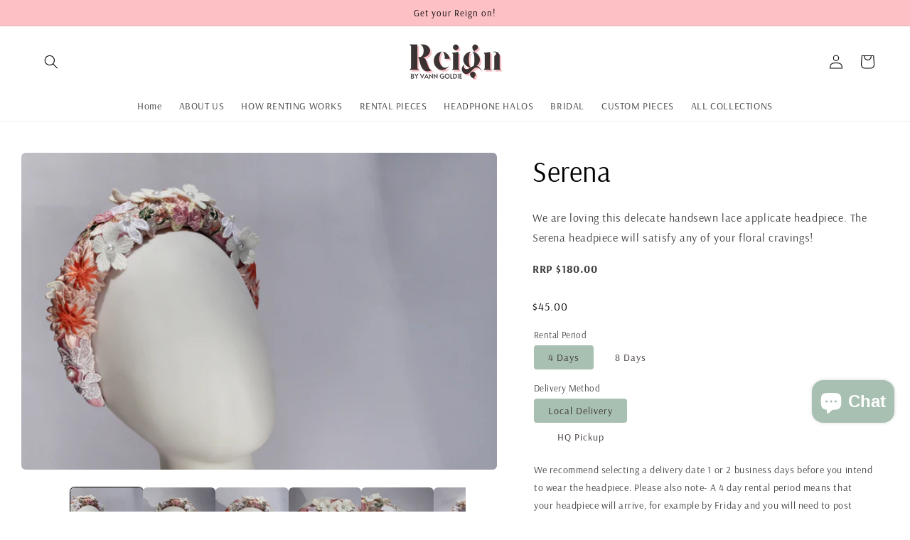

--- FILE ---
content_type: text/html; charset=utf-8
request_url: https://reignbyvanngoldie.com/products/serena
body_size: 35521
content:
<!doctype html>
<html class="no-js" lang="en">
  <head>
    <meta charset="utf-8">
    <meta http-equiv="X-UA-Compatible" content="IE=edge">
    <meta name="viewport" content="width=device-width,initial-scale=1">
    <meta name="theme-color" content="">
    <link rel="canonical" href="https://reignbyvanngoldie.com/products/serena"><link rel="icon" type="image/png" href="//reignbyvanngoldie.com/cdn/shop/files/RVG_3.png?crop=center&height=32&v=1730691782&width=32"><link rel="preconnect" href="https://fonts.shopifycdn.com" crossorigin><title>
      Serena
 &ndash; Reign by Vann Goldie</title>

    
      <meta name="description" content="We are loving this delecate handsewn lace applicate headpiece. The Serena headpiece will satisfy any of your floral cravings! RRP $180.00">
    

    

<meta property="og:site_name" content="Reign by Vann Goldie">
<meta property="og:url" content="https://reignbyvanngoldie.com/products/serena">
<meta property="og:title" content="Serena">
<meta property="og:type" content="product">
<meta property="og:description" content="We are loving this delecate handsewn lace applicate headpiece. The Serena headpiece will satisfy any of your floral cravings! RRP $180.00"><meta property="og:image" content="http://reignbyvanngoldie.com/cdn/shop/products/IMG_5118copy.jpg?v=1636703551">
  <meta property="og:image:secure_url" content="https://reignbyvanngoldie.com/cdn/shop/products/IMG_5118copy.jpg?v=1636703551">
  <meta property="og:image:width" content="4272">
  <meta property="og:image:height" content="2848"><meta property="og:price:amount" content="45.00">
  <meta property="og:price:currency" content="AUD"><meta name="twitter:card" content="summary_large_image">
<meta name="twitter:title" content="Serena">
<meta name="twitter:description" content="We are loving this delecate handsewn lace applicate headpiece. The Serena headpiece will satisfy any of your floral cravings! RRP $180.00">


    <script src="//reignbyvanngoldie.com/cdn/shop/t/14/assets/constants.js?v=58251544750838685771703819746" defer="defer"></script>
    <script src="//reignbyvanngoldie.com/cdn/shop/t/14/assets/pubsub.js?v=158357773527763999511703819746" defer="defer"></script>
    <script src="//reignbyvanngoldie.com/cdn/shop/t/14/assets/global.js?v=139248116715221171191703819746" defer="defer"></script><script src="//reignbyvanngoldie.com/cdn/shop/t/14/assets/animations.js?v=114255849464433187621703819746" defer="defer"></script><script>window.performance && window.performance.mark && window.performance.mark('shopify.content_for_header.start');</script><meta name="facebook-domain-verification" content="ft8uk0kkhl3zfot9u03m7est5z4k4m">
<meta name="google-site-verification" content="3gikrLRLmlnJNitox8V0Pazt6GmSc_IkZcnDB0mlEwQ">
<meta id="shopify-digital-wallet" name="shopify-digital-wallet" content="/2619015237/digital_wallets/dialog">
<meta name="shopify-checkout-api-token" content="4fadcf9c6bd794eaa17206d4a16a3203">
<link rel="alternate" type="application/json+oembed" href="https://reignbyvanngoldie.com/products/serena.oembed">
<script async="async" src="/checkouts/internal/preloads.js?locale=en-AU"></script>
<script id="apple-pay-shop-capabilities" type="application/json">{"shopId":2619015237,"countryCode":"AU","currencyCode":"AUD","merchantCapabilities":["supports3DS"],"merchantId":"gid:\/\/shopify\/Shop\/2619015237","merchantName":"Reign by Vann Goldie","requiredBillingContactFields":["postalAddress","email"],"requiredShippingContactFields":["postalAddress","email"],"shippingType":"shipping","supportedNetworks":["visa","masterCard"],"total":{"type":"pending","label":"Reign by Vann Goldie","amount":"1.00"},"shopifyPaymentsEnabled":true,"supportsSubscriptions":true}</script>
<script id="shopify-features" type="application/json">{"accessToken":"4fadcf9c6bd794eaa17206d4a16a3203","betas":["rich-media-storefront-analytics"],"domain":"reignbyvanngoldie.com","predictiveSearch":true,"shopId":2619015237,"locale":"en"}</script>
<script>var Shopify = Shopify || {};
Shopify.shop = "reign-by-vann-goldie-com.myshopify.com";
Shopify.locale = "en";
Shopify.currency = {"active":"AUD","rate":"1.0"};
Shopify.country = "AU";
Shopify.theme = {"name":"Reign by Vann Goldie 2024","id":123649130559,"schema_name":"Studio","schema_version":"10.0.0","theme_store_id":1431,"role":"main"};
Shopify.theme.handle = "null";
Shopify.theme.style = {"id":null,"handle":null};
Shopify.cdnHost = "reignbyvanngoldie.com/cdn";
Shopify.routes = Shopify.routes || {};
Shopify.routes.root = "/";</script>
<script type="module">!function(o){(o.Shopify=o.Shopify||{}).modules=!0}(window);</script>
<script>!function(o){function n(){var o=[];function n(){o.push(Array.prototype.slice.apply(arguments))}return n.q=o,n}var t=o.Shopify=o.Shopify||{};t.loadFeatures=n(),t.autoloadFeatures=n()}(window);</script>
<script id="shop-js-analytics" type="application/json">{"pageType":"product"}</script>
<script defer="defer" async type="module" src="//reignbyvanngoldie.com/cdn/shopifycloud/shop-js/modules/v2/client.init-shop-cart-sync_BdyHc3Nr.en.esm.js"></script>
<script defer="defer" async type="module" src="//reignbyvanngoldie.com/cdn/shopifycloud/shop-js/modules/v2/chunk.common_Daul8nwZ.esm.js"></script>
<script type="module">
  await import("//reignbyvanngoldie.com/cdn/shopifycloud/shop-js/modules/v2/client.init-shop-cart-sync_BdyHc3Nr.en.esm.js");
await import("//reignbyvanngoldie.com/cdn/shopifycloud/shop-js/modules/v2/chunk.common_Daul8nwZ.esm.js");

  window.Shopify.SignInWithShop?.initShopCartSync?.({"fedCMEnabled":true,"windoidEnabled":true});

</script>
<script>(function() {
  var isLoaded = false;
  function asyncLoad() {
    if (isLoaded) return;
    isLoaded = true;
    var urls = ["https:\/\/cdn.nfcube.com\/b6b3d6091d1e1b49a288100d6cab9dad.js?shop=reign-by-vann-goldie-com.myshopify.com"];
    for (var i = 0; i < urls.length; i++) {
      var s = document.createElement('script');
      s.type = 'text/javascript';
      s.async = true;
      s.src = urls[i];
      var x = document.getElementsByTagName('script')[0];
      x.parentNode.insertBefore(s, x);
    }
  };
  if(window.attachEvent) {
    window.attachEvent('onload', asyncLoad);
  } else {
    window.addEventListener('load', asyncLoad, false);
  }
})();</script>
<script id="__st">var __st={"a":2619015237,"offset":36000,"reqid":"6e6595ed-bb4b-4520-90fd-4e1e6a35dc0e-1768975792","pageurl":"reignbyvanngoldie.com\/products\/serena","u":"38f9ee2acfa2","p":"product","rtyp":"product","rid":6804409253951};</script>
<script>window.ShopifyPaypalV4VisibilityTracking = true;</script>
<script id="captcha-bootstrap">!function(){'use strict';const t='contact',e='account',n='new_comment',o=[[t,t],['blogs',n],['comments',n],[t,'customer']],c=[[e,'customer_login'],[e,'guest_login'],[e,'recover_customer_password'],[e,'create_customer']],r=t=>t.map((([t,e])=>`form[action*='/${t}']:not([data-nocaptcha='true']) input[name='form_type'][value='${e}']`)).join(','),a=t=>()=>t?[...document.querySelectorAll(t)].map((t=>t.form)):[];function s(){const t=[...o],e=r(t);return a(e)}const i='password',u='form_key',d=['recaptcha-v3-token','g-recaptcha-response','h-captcha-response',i],f=()=>{try{return window.sessionStorage}catch{return}},m='__shopify_v',_=t=>t.elements[u];function p(t,e,n=!1){try{const o=window.sessionStorage,c=JSON.parse(o.getItem(e)),{data:r}=function(t){const{data:e,action:n}=t;return t[m]||n?{data:e,action:n}:{data:t,action:n}}(c);for(const[e,n]of Object.entries(r))t.elements[e]&&(t.elements[e].value=n);n&&o.removeItem(e)}catch(o){console.error('form repopulation failed',{error:o})}}const l='form_type',E='cptcha';function T(t){t.dataset[E]=!0}const w=window,h=w.document,L='Shopify',v='ce_forms',y='captcha';let A=!1;((t,e)=>{const n=(g='f06e6c50-85a8-45c8-87d0-21a2b65856fe',I='https://cdn.shopify.com/shopifycloud/storefront-forms-hcaptcha/ce_storefront_forms_captcha_hcaptcha.v1.5.2.iife.js',D={infoText:'Protected by hCaptcha',privacyText:'Privacy',termsText:'Terms'},(t,e,n)=>{const o=w[L][v],c=o.bindForm;if(c)return c(t,g,e,D).then(n);var r;o.q.push([[t,g,e,D],n]),r=I,A||(h.body.append(Object.assign(h.createElement('script'),{id:'captcha-provider',async:!0,src:r})),A=!0)});var g,I,D;w[L]=w[L]||{},w[L][v]=w[L][v]||{},w[L][v].q=[],w[L][y]=w[L][y]||{},w[L][y].protect=function(t,e){n(t,void 0,e),T(t)},Object.freeze(w[L][y]),function(t,e,n,w,h,L){const[v,y,A,g]=function(t,e,n){const i=e?o:[],u=t?c:[],d=[...i,...u],f=r(d),m=r(i),_=r(d.filter((([t,e])=>n.includes(e))));return[a(f),a(m),a(_),s()]}(w,h,L),I=t=>{const e=t.target;return e instanceof HTMLFormElement?e:e&&e.form},D=t=>v().includes(t);t.addEventListener('submit',(t=>{const e=I(t);if(!e)return;const n=D(e)&&!e.dataset.hcaptchaBound&&!e.dataset.recaptchaBound,o=_(e),c=g().includes(e)&&(!o||!o.value);(n||c)&&t.preventDefault(),c&&!n&&(function(t){try{if(!f())return;!function(t){const e=f();if(!e)return;const n=_(t);if(!n)return;const o=n.value;o&&e.removeItem(o)}(t);const e=Array.from(Array(32),(()=>Math.random().toString(36)[2])).join('');!function(t,e){_(t)||t.append(Object.assign(document.createElement('input'),{type:'hidden',name:u})),t.elements[u].value=e}(t,e),function(t,e){const n=f();if(!n)return;const o=[...t.querySelectorAll(`input[type='${i}']`)].map((({name:t})=>t)),c=[...d,...o],r={};for(const[a,s]of new FormData(t).entries())c.includes(a)||(r[a]=s);n.setItem(e,JSON.stringify({[m]:1,action:t.action,data:r}))}(t,e)}catch(e){console.error('failed to persist form',e)}}(e),e.submit())}));const S=(t,e)=>{t&&!t.dataset[E]&&(n(t,e.some((e=>e===t))),T(t))};for(const o of['focusin','change'])t.addEventListener(o,(t=>{const e=I(t);D(e)&&S(e,y())}));const B=e.get('form_key'),M=e.get(l),P=B&&M;t.addEventListener('DOMContentLoaded',(()=>{const t=y();if(P)for(const e of t)e.elements[l].value===M&&p(e,B);[...new Set([...A(),...v().filter((t=>'true'===t.dataset.shopifyCaptcha))])].forEach((e=>S(e,t)))}))}(h,new URLSearchParams(w.location.search),n,t,e,['guest_login'])})(!0,!0)}();</script>
<script integrity="sha256-4kQ18oKyAcykRKYeNunJcIwy7WH5gtpwJnB7kiuLZ1E=" data-source-attribution="shopify.loadfeatures" defer="defer" src="//reignbyvanngoldie.com/cdn/shopifycloud/storefront/assets/storefront/load_feature-a0a9edcb.js" crossorigin="anonymous"></script>
<script data-source-attribution="shopify.dynamic_checkout.dynamic.init">var Shopify=Shopify||{};Shopify.PaymentButton=Shopify.PaymentButton||{isStorefrontPortableWallets:!0,init:function(){window.Shopify.PaymentButton.init=function(){};var t=document.createElement("script");t.src="https://reignbyvanngoldie.com/cdn/shopifycloud/portable-wallets/latest/portable-wallets.en.js",t.type="module",document.head.appendChild(t)}};
</script>
<script data-source-attribution="shopify.dynamic_checkout.buyer_consent">
  function portableWalletsHideBuyerConsent(e){var t=document.getElementById("shopify-buyer-consent"),n=document.getElementById("shopify-subscription-policy-button");t&&n&&(t.classList.add("hidden"),t.setAttribute("aria-hidden","true"),n.removeEventListener("click",e))}function portableWalletsShowBuyerConsent(e){var t=document.getElementById("shopify-buyer-consent"),n=document.getElementById("shopify-subscription-policy-button");t&&n&&(t.classList.remove("hidden"),t.removeAttribute("aria-hidden"),n.addEventListener("click",e))}window.Shopify?.PaymentButton&&(window.Shopify.PaymentButton.hideBuyerConsent=portableWalletsHideBuyerConsent,window.Shopify.PaymentButton.showBuyerConsent=portableWalletsShowBuyerConsent);
</script>
<script data-source-attribution="shopify.dynamic_checkout.cart.bootstrap">document.addEventListener("DOMContentLoaded",(function(){function t(){return document.querySelector("shopify-accelerated-checkout-cart, shopify-accelerated-checkout")}if(t())Shopify.PaymentButton.init();else{new MutationObserver((function(e,n){t()&&(Shopify.PaymentButton.init(),n.disconnect())})).observe(document.body,{childList:!0,subtree:!0})}}));
</script>
<link id="shopify-accelerated-checkout-styles" rel="stylesheet" media="screen" href="https://reignbyvanngoldie.com/cdn/shopifycloud/portable-wallets/latest/accelerated-checkout-backwards-compat.css" crossorigin="anonymous">
<style id="shopify-accelerated-checkout-cart">
        #shopify-buyer-consent {
  margin-top: 1em;
  display: inline-block;
  width: 100%;
}

#shopify-buyer-consent.hidden {
  display: none;
}

#shopify-subscription-policy-button {
  background: none;
  border: none;
  padding: 0;
  text-decoration: underline;
  font-size: inherit;
  cursor: pointer;
}

#shopify-subscription-policy-button::before {
  box-shadow: none;
}

      </style>
<script id="sections-script" data-sections="header" defer="defer" src="//reignbyvanngoldie.com/cdn/shop/t/14/compiled_assets/scripts.js?v=853"></script>
<script>window.performance && window.performance.mark && window.performance.mark('shopify.content_for_header.end');</script>


    <style data-shopify>
      @font-face {
  font-family: Arsenal;
  font-weight: 400;
  font-style: normal;
  font-display: swap;
  src: url("//reignbyvanngoldie.com/cdn/fonts/arsenal/arsenal_n4.51305299cd12b61bc0400367405b80442269043d.woff2") format("woff2"),
       url("//reignbyvanngoldie.com/cdn/fonts/arsenal/arsenal_n4.93261dd112afca16489c9f1c0d423ccd8a12c0a3.woff") format("woff");
}

      @font-face {
  font-family: Arsenal;
  font-weight: 700;
  font-style: normal;
  font-display: swap;
  src: url("//reignbyvanngoldie.com/cdn/fonts/arsenal/arsenal_n7.b8ea19d86b9bba98cc9a198b466ecccc0ab59df3.woff2") format("woff2"),
       url("//reignbyvanngoldie.com/cdn/fonts/arsenal/arsenal_n7.3a6418f4cec1cb308392f5f2db9d69ca5fcc2a56.woff") format("woff");
}

      @font-face {
  font-family: Arsenal;
  font-weight: 400;
  font-style: italic;
  font-display: swap;
  src: url("//reignbyvanngoldie.com/cdn/fonts/arsenal/arsenal_i4.a6359c83887fdd3e907de4b0131e0758604907a1.woff2") format("woff2"),
       url("//reignbyvanngoldie.com/cdn/fonts/arsenal/arsenal_i4.458bbb4563b0642a484ab1c0e9b2612b229413e3.woff") format("woff");
}

      @font-face {
  font-family: Arsenal;
  font-weight: 700;
  font-style: italic;
  font-display: swap;
  src: url("//reignbyvanngoldie.com/cdn/fonts/arsenal/arsenal_i7.1ed96eb4d0626e57e34b7d5c5f799ad585b8ec47.woff2") format("woff2"),
       url("//reignbyvanngoldie.com/cdn/fonts/arsenal/arsenal_i7.889355bd8a26993ddc16f357f1388d70b70636ec.woff") format("woff");
}

      @font-face {
  font-family: Arsenal;
  font-weight: 400;
  font-style: normal;
  font-display: swap;
  src: url("//reignbyvanngoldie.com/cdn/fonts/arsenal/arsenal_n4.51305299cd12b61bc0400367405b80442269043d.woff2") format("woff2"),
       url("//reignbyvanngoldie.com/cdn/fonts/arsenal/arsenal_n4.93261dd112afca16489c9f1c0d423ccd8a12c0a3.woff") format("woff");
}


      
        :root,
        .color-background-1 {
          --color-background: 255,255,255;
        
          --gradient-background: #ffffff;
        
        --color-foreground: 0,0,0;
        --color-shadow: 232,99,114;
        --color-button: 252,192,197;
        --color-button-text: 255,255,255;
        --color-secondary-button: 255,255,255;
        --color-secondary-button-text: 252,192,197;
        --color-link: 252,192,197;
        --color-badge-foreground: 0,0,0;
        --color-badge-background: 255,255,255;
        --color-badge-border: 0,0,0;
        --payment-terms-background-color: rgb(255 255 255);
      }
      
        
        .color-background-2 {
          --color-background: 252,192,197;
        
          --gradient-background: #fcc0c5;
        
        --color-foreground: 0,0,0;
        --color-shadow: 0,0,0;
        --color-button: 252,192,197;
        --color-button-text: 235,236,237;
        --color-secondary-button: 252,192,197;
        --color-secondary-button-text: 221,29,29;
        --color-link: 221,29,29;
        --color-badge-foreground: 0,0,0;
        --color-badge-background: 252,192,197;
        --color-badge-border: 0,0,0;
        --payment-terms-background-color: rgb(252 192 197);
      }
      
        
        .color-inverse {
          --color-background: 255,255,255;
        
          --gradient-background: #ffffff;
        
        --color-foreground: 232,99,114;
        --color-shadow: 0,0,0;
        --color-button: 252,252,252;
        --color-button-text: 0,0,0;
        --color-secondary-button: 255,255,255;
        --color-secondary-button-text: 232,99,114;
        --color-link: 232,99,114;
        --color-badge-foreground: 232,99,114;
        --color-badge-background: 255,255,255;
        --color-badge-border: 232,99,114;
        --payment-terms-background-color: rgb(255 255 255);
      }
      
        
        .color-accent-1 {
          --color-background: 0,0,0;
        
          --gradient-background: #000000;
        
        --color-foreground: 252,252,252;
        --color-shadow: 0,0,0;
        --color-button: 252,252,252;
        --color-button-text: 0,0,0;
        --color-secondary-button: 0,0,0;
        --color-secondary-button-text: 252,252,252;
        --color-link: 252,252,252;
        --color-badge-foreground: 252,252,252;
        --color-badge-background: 0,0,0;
        --color-badge-border: 252,252,252;
        --payment-terms-background-color: rgb(0 0 0);
      }
      
        
        .color-accent-2 {
          --color-background: 232,99,114;
        
          --gradient-background: #e86372;
        
        --color-foreground: 255,255,255;
        --color-shadow: 0,0,0;
        --color-button: 255,255,255;
        --color-button-text: 232,99,114;
        --color-secondary-button: 232,99,114;
        --color-secondary-button-text: 232,99,114;
        --color-link: 232,99,114;
        --color-badge-foreground: 255,255,255;
        --color-badge-background: 232,99,114;
        --color-badge-border: 255,255,255;
        --payment-terms-background-color: rgb(232 99 114);
      }
      
        
        .color-scheme-71b8c5ca-2162-44ec-80c6-7e38961b53af {
          --color-background: 255,255,255;
        
          --gradient-background: #ffffff;
        
        --color-foreground: 255,255,255;
        --color-shadow: 252,192,197;
        --color-button: 232,99,114;
        --color-button-text: 255,255,255;
        --color-secondary-button: 255,255,255;
        --color-secondary-button-text: 255,255,255;
        --color-link: 255,255,255;
        --color-badge-foreground: 255,255,255;
        --color-badge-background: 255,255,255;
        --color-badge-border: 255,255,255;
        --payment-terms-background-color: rgb(255 255 255);
      }
      

      body, .color-background-1, .color-background-2, .color-inverse, .color-accent-1, .color-accent-2, .color-scheme-71b8c5ca-2162-44ec-80c6-7e38961b53af {
        color: rgba(var(--color-foreground), 0.75);
        background-color: rgb(var(--color-background));
      }

      :root {
        --font-body-family: Arsenal, sans-serif;
        --font-body-style: normal;
        --font-body-weight: 400;
        --font-body-weight-bold: 700;

        --font-heading-family: Arsenal, sans-serif;
        --font-heading-style: normal;
        --font-heading-weight: 400;

        --font-body-scale: 1.0;
        --font-heading-scale: 1.0;

        --media-padding: px;
        --media-border-opacity: 1.0;
        --media-border-width: 0px;
        --media-radius: 6px;
        --media-shadow-opacity: 0.0;
        --media-shadow-horizontal-offset: -30px;
        --media-shadow-vertical-offset: -30px;
        --media-shadow-blur-radius: 0px;
        --media-shadow-visible: 0;

        --page-width: 160rem;
        --page-width-margin: 0rem;

        --product-card-image-padding: 0.0rem;
        --product-card-corner-radius: 0.6rem;
        --product-card-text-alignment: center;
        --product-card-border-width: 0.0rem;
        --product-card-border-opacity: 1.0;
        --product-card-shadow-opacity: 0.1;
        --product-card-shadow-visible: 1;
        --product-card-shadow-horizontal-offset: 0.0rem;
        --product-card-shadow-vertical-offset: 0.0rem;
        --product-card-shadow-blur-radius: 0.0rem;

        --collection-card-image-padding: 0.0rem;
        --collection-card-corner-radius: 0.0rem;
        --collection-card-text-alignment: left;
        --collection-card-border-width: 0.0rem;
        --collection-card-border-opacity: 0.0;
        --collection-card-shadow-opacity: 0.1;
        --collection-card-shadow-visible: 1;
        --collection-card-shadow-horizontal-offset: 0.0rem;
        --collection-card-shadow-vertical-offset: 0.0rem;
        --collection-card-shadow-blur-radius: 0.0rem;

        --blog-card-image-padding: 0.0rem;
        --blog-card-corner-radius: 0.0rem;
        --blog-card-text-alignment: left;
        --blog-card-border-width: 0.0rem;
        --blog-card-border-opacity: 0.0;
        --blog-card-shadow-opacity: 0.1;
        --blog-card-shadow-visible: 1;
        --blog-card-shadow-horizontal-offset: 0.0rem;
        --blog-card-shadow-vertical-offset: 0.0rem;
        --blog-card-shadow-blur-radius: 0.0rem;

        --badge-corner-radius: 4.0rem;

        --popup-border-width: 2px;
        --popup-border-opacity: 0.15;
        --popup-corner-radius: 6px;
        --popup-shadow-opacity: 0.1;
        --popup-shadow-horizontal-offset: 6px;
        --popup-shadow-vertical-offset: 6px;
        --popup-shadow-blur-radius: 25px;

        --drawer-border-width: 1px;
        --drawer-border-opacity: 0.1;
        --drawer-shadow-opacity: 0.0;
        --drawer-shadow-horizontal-offset: 0px;
        --drawer-shadow-vertical-offset: 0px;
        --drawer-shadow-blur-radius: 0px;

        --spacing-sections-desktop: 0px;
        --spacing-sections-mobile: 0px;

        --grid-desktop-vertical-spacing: 24px;
        --grid-desktop-horizontal-spacing: 40px;
        --grid-mobile-vertical-spacing: 12px;
        --grid-mobile-horizontal-spacing: 20px;

        --text-boxes-border-opacity: 0.0;
        --text-boxes-border-width: 0px;
        --text-boxes-radius: 0px;
        --text-boxes-shadow-opacity: 0.0;
        --text-boxes-shadow-visible: 0;
        --text-boxes-shadow-horizontal-offset: 0px;
        --text-boxes-shadow-vertical-offset: 0px;
        --text-boxes-shadow-blur-radius: 0px;

        --buttons-radius: 40px;
        --buttons-radius-outset: 40px;
        --buttons-border-width: 0px;
        --buttons-border-opacity: 1.0;
        --buttons-shadow-opacity: 0.1;
        --buttons-shadow-visible: 1;
        --buttons-shadow-horizontal-offset: -4px;
        --buttons-shadow-vertical-offset: 2px;
        --buttons-shadow-blur-radius: 5px;
        --buttons-border-offset: 0.3px;

        --inputs-radius: 2px;
        --inputs-border-width: 1px;
        --inputs-border-opacity: 0.15;
        --inputs-shadow-opacity: 0.05;
        --inputs-shadow-horizontal-offset: 2px;
        --inputs-margin-offset: 2px;
        --inputs-shadow-vertical-offset: 2px;
        --inputs-shadow-blur-radius: 5px;
        --inputs-radius-outset: 3px;

        --variant-pills-radius: 40px;
        --variant-pills-border-width: 1px;
        --variant-pills-border-opacity: 1.0;
        --variant-pills-shadow-opacity: 0.0;
        --variant-pills-shadow-horizontal-offset: 0px;
        --variant-pills-shadow-vertical-offset: 0px;
        --variant-pills-shadow-blur-radius: 0px;
      }

      *,
      *::before,
      *::after {
        box-sizing: inherit;
      }

      html {
        box-sizing: border-box;
        font-size: calc(var(--font-body-scale) * 62.5%);
        height: 100%;
      }

      body {
        display: grid;
        grid-template-rows: auto auto 1fr auto;
        grid-template-columns: 100%;
        min-height: 100%;
        margin: 0;
        font-size: 1.5rem;
        letter-spacing: 0.06rem;
        line-height: calc(1 + 0.8 / var(--font-body-scale));
        font-family: var(--font-body-family);
        font-style: var(--font-body-style);
        font-weight: var(--font-body-weight);
      }

      @media screen and (min-width: 750px) {
        body {
          font-size: 1.6rem;
        }
      }
    </style>

    <link href="//reignbyvanngoldie.com/cdn/shop/t/14/assets/base.css?v=117828829876360325261703819746" rel="stylesheet" type="text/css" media="all" />
<link rel="preload" as="font" href="//reignbyvanngoldie.com/cdn/fonts/arsenal/arsenal_n4.51305299cd12b61bc0400367405b80442269043d.woff2" type="font/woff2" crossorigin><link rel="preload" as="font" href="//reignbyvanngoldie.com/cdn/fonts/arsenal/arsenal_n4.51305299cd12b61bc0400367405b80442269043d.woff2" type="font/woff2" crossorigin><link
        rel="stylesheet"
        href="//reignbyvanngoldie.com/cdn/shop/t/14/assets/component-predictive-search.css?v=118923337488134913561703819746"
        media="print"
        onload="this.media='all'"
      ><script>
      document.documentElement.className = document.documentElement.className.replace('no-js', 'js');
      if (Shopify.designMode) {
        document.documentElement.classList.add('shopify-design-mode');
      }
    </script>
  
  <!-- "snippets/bookthatapp-widgets.liquid" was not rendered, the associated app was uninstalled -->
<!-- BEGIN app block: shopify://apps/rt-terms-and-conditions-box/blocks/app-embed/17661ca5-aeea-41b9-8091-d8f7233e8b22 --><script type='text/javascript'>
  window.roarJs = window.roarJs || {};
      roarJs.LegalConfig = {
          metafields: {
          shop: "reign-by-vann-goldie-com.myshopify.com",
          settings: {"enabled":"1","param":{"message":"I have read, understood and agreed with your  {link-1734584596865}","error_message":"Please agree to the rental agreement before checking out!","error_display":"dialog","greeting":{"enabled":"0","message":"Please agree to the T\u0026C to continue!","delay":"3"},"link_order":["link-1734584596865"],"links":{"link-1734584596865":{"label":"Rental Agreement","target":"_blank","url":"https:\/\/reignbyvanngoldie.com\/pages\/rental-agreement","policy":"terms-of-service"}},"force_enabled":"0","optional":"0","optional_message_enabled":"0","optional_message_value":"Thank you! The page will be moved to the checkout page.","optional_checkbox_hidden":"0","time_enabled":"1","time_label":"Agreed to the Rental Agreement.","checkbox":"4"},"popup":{"title":"Rental Agreement","width":"600","button":"Process to Checkout","icon_color":"#fcc0c5"},"style":{"checkbox":{"size":"20","color":"#fcc0c5"},"message":{"font":"inherit","size":"14","customized":{"enabled":"1","color":"#212b36","accent":"#fcc0c5","error":"#de3618"},"align":"inherit","padding":{"top":"0","right":"0","bottom":"0","left":"0"}}},"only1":"true","installer":[]},
          moneyFormat: "${{amount}}"
      }
  }
</script>
<script src='https://cdn.shopify.com/extensions/019a2c75-764c-7925-b253-e24466484d41/legal-7/assets/legal.js' defer></script>


<!-- END app block --><!-- BEGIN app block: shopify://apps/klaviyo-email-marketing-sms/blocks/klaviyo-onsite-embed/2632fe16-c075-4321-a88b-50b567f42507 -->












  <script async src="https://static.klaviyo.com/onsite/js/T9g4fc/klaviyo.js?company_id=T9g4fc"></script>
  <script>!function(){if(!window.klaviyo){window._klOnsite=window._klOnsite||[];try{window.klaviyo=new Proxy({},{get:function(n,i){return"push"===i?function(){var n;(n=window._klOnsite).push.apply(n,arguments)}:function(){for(var n=arguments.length,o=new Array(n),w=0;w<n;w++)o[w]=arguments[w];var t="function"==typeof o[o.length-1]?o.pop():void 0,e=new Promise((function(n){window._klOnsite.push([i].concat(o,[function(i){t&&t(i),n(i)}]))}));return e}}})}catch(n){window.klaviyo=window.klaviyo||[],window.klaviyo.push=function(){var n;(n=window._klOnsite).push.apply(n,arguments)}}}}();</script>

  
    <script id="viewed_product">
      if (item == null) {
        var _learnq = _learnq || [];

        var MetafieldReviews = null
        var MetafieldYotpoRating = null
        var MetafieldYotpoCount = null
        var MetafieldLooxRating = null
        var MetafieldLooxCount = null
        var okendoProduct = null
        var okendoProductReviewCount = null
        var okendoProductReviewAverageValue = null
        try {
          // The following fields are used for Customer Hub recently viewed in order to add reviews.
          // This information is not part of __kla_viewed. Instead, it is part of __kla_viewed_reviewed_items
          MetafieldReviews = {};
          MetafieldYotpoRating = null
          MetafieldYotpoCount = null
          MetafieldLooxRating = null
          MetafieldLooxCount = null

          okendoProduct = null
          // If the okendo metafield is not legacy, it will error, which then requires the new json formatted data
          if (okendoProduct && 'error' in okendoProduct) {
            okendoProduct = null
          }
          okendoProductReviewCount = okendoProduct ? okendoProduct.reviewCount : null
          okendoProductReviewAverageValue = okendoProduct ? okendoProduct.reviewAverageValue : null
        } catch (error) {
          console.error('Error in Klaviyo onsite reviews tracking:', error);
        }

        var item = {
          Name: "Serena",
          ProductID: 6804409253951,
          Categories: ["For Rent"],
          ImageURL: "https://reignbyvanngoldie.com/cdn/shop/products/IMG_5118copy_grande.jpg?v=1636703551",
          URL: "https://reignbyvanngoldie.com/products/serena",
          Brand: "Reign by Vann Goldie.com",
          Price: "$45.00",
          Value: "45.00",
          CompareAtPrice: "$0.00"
        };
        _learnq.push(['track', 'Viewed Product', item]);
        _learnq.push(['trackViewedItem', {
          Title: item.Name,
          ItemId: item.ProductID,
          Categories: item.Categories,
          ImageUrl: item.ImageURL,
          Url: item.URL,
          Metadata: {
            Brand: item.Brand,
            Price: item.Price,
            Value: item.Value,
            CompareAtPrice: item.CompareAtPrice
          },
          metafields:{
            reviews: MetafieldReviews,
            yotpo:{
              rating: MetafieldYotpoRating,
              count: MetafieldYotpoCount,
            },
            loox:{
              rating: MetafieldLooxRating,
              count: MetafieldLooxCount,
            },
            okendo: {
              rating: okendoProductReviewAverageValue,
              count: okendoProductReviewCount,
            }
          }
        }]);
      }
    </script>
  




  <script>
    window.klaviyoReviewsProductDesignMode = false
  </script>







<!-- END app block --><link href="https://cdn.shopify.com/extensions/019a2c75-764c-7925-b253-e24466484d41/legal-7/assets/legal.css" rel="stylesheet" type="text/css" media="all">
<script src="https://cdn.shopify.com/extensions/e8878072-2f6b-4e89-8082-94b04320908d/inbox-1254/assets/inbox-chat-loader.js" type="text/javascript" defer="defer"></script>
<script src="https://cdn.shopify.com/extensions/19689677-6488-4a31-adf3-fcf4359c5fd9/forms-2295/assets/shopify-forms-loader.js" type="text/javascript" defer="defer"></script>
<link href="https://monorail-edge.shopifysvc.com" rel="dns-prefetch">
<script>(function(){if ("sendBeacon" in navigator && "performance" in window) {try {var session_token_from_headers = performance.getEntriesByType('navigation')[0].serverTiming.find(x => x.name == '_s').description;} catch {var session_token_from_headers = undefined;}var session_cookie_matches = document.cookie.match(/_shopify_s=([^;]*)/);var session_token_from_cookie = session_cookie_matches && session_cookie_matches.length === 2 ? session_cookie_matches[1] : "";var session_token = session_token_from_headers || session_token_from_cookie || "";function handle_abandonment_event(e) {var entries = performance.getEntries().filter(function(entry) {return /monorail-edge.shopifysvc.com/.test(entry.name);});if (!window.abandonment_tracked && entries.length === 0) {window.abandonment_tracked = true;var currentMs = Date.now();var navigation_start = performance.timing.navigationStart;var payload = {shop_id: 2619015237,url: window.location.href,navigation_start,duration: currentMs - navigation_start,session_token,page_type: "product"};window.navigator.sendBeacon("https://monorail-edge.shopifysvc.com/v1/produce", JSON.stringify({schema_id: "online_store_buyer_site_abandonment/1.1",payload: payload,metadata: {event_created_at_ms: currentMs,event_sent_at_ms: currentMs}}));}}window.addEventListener('pagehide', handle_abandonment_event);}}());</script>
<script id="web-pixels-manager-setup">(function e(e,d,r,n,o){if(void 0===o&&(o={}),!Boolean(null===(a=null===(i=window.Shopify)||void 0===i?void 0:i.analytics)||void 0===a?void 0:a.replayQueue)){var i,a;window.Shopify=window.Shopify||{};var t=window.Shopify;t.analytics=t.analytics||{};var s=t.analytics;s.replayQueue=[],s.publish=function(e,d,r){return s.replayQueue.push([e,d,r]),!0};try{self.performance.mark("wpm:start")}catch(e){}var l=function(){var e={modern:/Edge?\/(1{2}[4-9]|1[2-9]\d|[2-9]\d{2}|\d{4,})\.\d+(\.\d+|)|Firefox\/(1{2}[4-9]|1[2-9]\d|[2-9]\d{2}|\d{4,})\.\d+(\.\d+|)|Chrom(ium|e)\/(9{2}|\d{3,})\.\d+(\.\d+|)|(Maci|X1{2}).+ Version\/(15\.\d+|(1[6-9]|[2-9]\d|\d{3,})\.\d+)([,.]\d+|)( \(\w+\)|)( Mobile\/\w+|) Safari\/|Chrome.+OPR\/(9{2}|\d{3,})\.\d+\.\d+|(CPU[ +]OS|iPhone[ +]OS|CPU[ +]iPhone|CPU IPhone OS|CPU iPad OS)[ +]+(15[._]\d+|(1[6-9]|[2-9]\d|\d{3,})[._]\d+)([._]\d+|)|Android:?[ /-](13[3-9]|1[4-9]\d|[2-9]\d{2}|\d{4,})(\.\d+|)(\.\d+|)|Android.+Firefox\/(13[5-9]|1[4-9]\d|[2-9]\d{2}|\d{4,})\.\d+(\.\d+|)|Android.+Chrom(ium|e)\/(13[3-9]|1[4-9]\d|[2-9]\d{2}|\d{4,})\.\d+(\.\d+|)|SamsungBrowser\/([2-9]\d|\d{3,})\.\d+/,legacy:/Edge?\/(1[6-9]|[2-9]\d|\d{3,})\.\d+(\.\d+|)|Firefox\/(5[4-9]|[6-9]\d|\d{3,})\.\d+(\.\d+|)|Chrom(ium|e)\/(5[1-9]|[6-9]\d|\d{3,})\.\d+(\.\d+|)([\d.]+$|.*Safari\/(?![\d.]+ Edge\/[\d.]+$))|(Maci|X1{2}).+ Version\/(10\.\d+|(1[1-9]|[2-9]\d|\d{3,})\.\d+)([,.]\d+|)( \(\w+\)|)( Mobile\/\w+|) Safari\/|Chrome.+OPR\/(3[89]|[4-9]\d|\d{3,})\.\d+\.\d+|(CPU[ +]OS|iPhone[ +]OS|CPU[ +]iPhone|CPU IPhone OS|CPU iPad OS)[ +]+(10[._]\d+|(1[1-9]|[2-9]\d|\d{3,})[._]\d+)([._]\d+|)|Android:?[ /-](13[3-9]|1[4-9]\d|[2-9]\d{2}|\d{4,})(\.\d+|)(\.\d+|)|Mobile Safari.+OPR\/([89]\d|\d{3,})\.\d+\.\d+|Android.+Firefox\/(13[5-9]|1[4-9]\d|[2-9]\d{2}|\d{4,})\.\d+(\.\d+|)|Android.+Chrom(ium|e)\/(13[3-9]|1[4-9]\d|[2-9]\d{2}|\d{4,})\.\d+(\.\d+|)|Android.+(UC? ?Browser|UCWEB|U3)[ /]?(15\.([5-9]|\d{2,})|(1[6-9]|[2-9]\d|\d{3,})\.\d+)\.\d+|SamsungBrowser\/(5\.\d+|([6-9]|\d{2,})\.\d+)|Android.+MQ{2}Browser\/(14(\.(9|\d{2,})|)|(1[5-9]|[2-9]\d|\d{3,})(\.\d+|))(\.\d+|)|K[Aa][Ii]OS\/(3\.\d+|([4-9]|\d{2,})\.\d+)(\.\d+|)/},d=e.modern,r=e.legacy,n=navigator.userAgent;return n.match(d)?"modern":n.match(r)?"legacy":"unknown"}(),u="modern"===l?"modern":"legacy",c=(null!=n?n:{modern:"",legacy:""})[u],f=function(e){return[e.baseUrl,"/wpm","/b",e.hashVersion,"modern"===e.buildTarget?"m":"l",".js"].join("")}({baseUrl:d,hashVersion:r,buildTarget:u}),m=function(e){var d=e.version,r=e.bundleTarget,n=e.surface,o=e.pageUrl,i=e.monorailEndpoint;return{emit:function(e){var a=e.status,t=e.errorMsg,s=(new Date).getTime(),l=JSON.stringify({metadata:{event_sent_at_ms:s},events:[{schema_id:"web_pixels_manager_load/3.1",payload:{version:d,bundle_target:r,page_url:o,status:a,surface:n,error_msg:t},metadata:{event_created_at_ms:s}}]});if(!i)return console&&console.warn&&console.warn("[Web Pixels Manager] No Monorail endpoint provided, skipping logging."),!1;try{return self.navigator.sendBeacon.bind(self.navigator)(i,l)}catch(e){}var u=new XMLHttpRequest;try{return u.open("POST",i,!0),u.setRequestHeader("Content-Type","text/plain"),u.send(l),!0}catch(e){return console&&console.warn&&console.warn("[Web Pixels Manager] Got an unhandled error while logging to Monorail."),!1}}}}({version:r,bundleTarget:l,surface:e.surface,pageUrl:self.location.href,monorailEndpoint:e.monorailEndpoint});try{o.browserTarget=l,function(e){var d=e.src,r=e.async,n=void 0===r||r,o=e.onload,i=e.onerror,a=e.sri,t=e.scriptDataAttributes,s=void 0===t?{}:t,l=document.createElement("script"),u=document.querySelector("head"),c=document.querySelector("body");if(l.async=n,l.src=d,a&&(l.integrity=a,l.crossOrigin="anonymous"),s)for(var f in s)if(Object.prototype.hasOwnProperty.call(s,f))try{l.dataset[f]=s[f]}catch(e){}if(o&&l.addEventListener("load",o),i&&l.addEventListener("error",i),u)u.appendChild(l);else{if(!c)throw new Error("Did not find a head or body element to append the script");c.appendChild(l)}}({src:f,async:!0,onload:function(){if(!function(){var e,d;return Boolean(null===(d=null===(e=window.Shopify)||void 0===e?void 0:e.analytics)||void 0===d?void 0:d.initialized)}()){var d=window.webPixelsManager.init(e)||void 0;if(d){var r=window.Shopify.analytics;r.replayQueue.forEach((function(e){var r=e[0],n=e[1],o=e[2];d.publishCustomEvent(r,n,o)})),r.replayQueue=[],r.publish=d.publishCustomEvent,r.visitor=d.visitor,r.initialized=!0}}},onerror:function(){return m.emit({status:"failed",errorMsg:"".concat(f," has failed to load")})},sri:function(e){var d=/^sha384-[A-Za-z0-9+/=]+$/;return"string"==typeof e&&d.test(e)}(c)?c:"",scriptDataAttributes:o}),m.emit({status:"loading"})}catch(e){m.emit({status:"failed",errorMsg:(null==e?void 0:e.message)||"Unknown error"})}}})({shopId: 2619015237,storefrontBaseUrl: "https://reignbyvanngoldie.com",extensionsBaseUrl: "https://extensions.shopifycdn.com/cdn/shopifycloud/web-pixels-manager",monorailEndpoint: "https://monorail-edge.shopifysvc.com/unstable/produce_batch",surface: "storefront-renderer",enabledBetaFlags: ["2dca8a86"],webPixelsConfigList: [{"id":"413958207","configuration":"{\"config\":\"{\\\"pixel_id\\\":\\\"GT-WRHL3NP\\\",\\\"target_country\\\":\\\"AU\\\",\\\"gtag_events\\\":[{\\\"type\\\":\\\"purchase\\\",\\\"action_label\\\":\\\"MC-FCQ5W6VY0L\\\"},{\\\"type\\\":\\\"page_view\\\",\\\"action_label\\\":\\\"MC-FCQ5W6VY0L\\\"},{\\\"type\\\":\\\"view_item\\\",\\\"action_label\\\":\\\"MC-FCQ5W6VY0L\\\"}],\\\"enable_monitoring_mode\\\":false}\"}","eventPayloadVersion":"v1","runtimeContext":"OPEN","scriptVersion":"b2a88bafab3e21179ed38636efcd8a93","type":"APP","apiClientId":1780363,"privacyPurposes":[],"dataSharingAdjustments":{"protectedCustomerApprovalScopes":["read_customer_address","read_customer_email","read_customer_name","read_customer_personal_data","read_customer_phone"]}},{"id":"170131519","configuration":"{\"pixel_id\":\"1072847040026426\",\"pixel_type\":\"facebook_pixel\",\"metaapp_system_user_token\":\"-\"}","eventPayloadVersion":"v1","runtimeContext":"OPEN","scriptVersion":"ca16bc87fe92b6042fbaa3acc2fbdaa6","type":"APP","apiClientId":2329312,"privacyPurposes":["ANALYTICS","MARKETING","SALE_OF_DATA"],"dataSharingAdjustments":{"protectedCustomerApprovalScopes":["read_customer_address","read_customer_email","read_customer_name","read_customer_personal_data","read_customer_phone"]}},{"id":"74973247","eventPayloadVersion":"v1","runtimeContext":"LAX","scriptVersion":"1","type":"CUSTOM","privacyPurposes":["ANALYTICS"],"name":"Google Analytics tag (migrated)"},{"id":"shopify-app-pixel","configuration":"{}","eventPayloadVersion":"v1","runtimeContext":"STRICT","scriptVersion":"0450","apiClientId":"shopify-pixel","type":"APP","privacyPurposes":["ANALYTICS","MARKETING"]},{"id":"shopify-custom-pixel","eventPayloadVersion":"v1","runtimeContext":"LAX","scriptVersion":"0450","apiClientId":"shopify-pixel","type":"CUSTOM","privacyPurposes":["ANALYTICS","MARKETING"]}],isMerchantRequest: false,initData: {"shop":{"name":"Reign by Vann Goldie","paymentSettings":{"currencyCode":"AUD"},"myshopifyDomain":"reign-by-vann-goldie-com.myshopify.com","countryCode":"AU","storefrontUrl":"https:\/\/reignbyvanngoldie.com"},"customer":null,"cart":null,"checkout":null,"productVariants":[{"price":{"amount":45.0,"currencyCode":"AUD"},"product":{"title":"Serena","vendor":"Reign by Vann Goldie.com","id":"6804409253951","untranslatedTitle":"Serena","url":"\/products\/serena","type":"Headpiece Rental"},"id":"39793739792447","image":{"src":"\/\/reignbyvanngoldie.com\/cdn\/shop\/products\/IMG_5118copy.jpg?v=1636703551"},"sku":"","title":"4 Days","untranslatedTitle":"4 Days"},{"price":{"amount":60.0,"currencyCode":"AUD"},"product":{"title":"Serena","vendor":"Reign by Vann Goldie.com","id":"6804409253951","untranslatedTitle":"Serena","url":"\/products\/serena","type":"Headpiece Rental"},"id":"39793739825215","image":{"src":"\/\/reignbyvanngoldie.com\/cdn\/shop\/products\/IMG_5118copy.jpg?v=1636703551"},"sku":"","title":"8 Days","untranslatedTitle":"8 Days"}],"purchasingCompany":null},},"https://reignbyvanngoldie.com/cdn","fcfee988w5aeb613cpc8e4bc33m6693e112",{"modern":"","legacy":""},{"shopId":"2619015237","storefrontBaseUrl":"https:\/\/reignbyvanngoldie.com","extensionBaseUrl":"https:\/\/extensions.shopifycdn.com\/cdn\/shopifycloud\/web-pixels-manager","surface":"storefront-renderer","enabledBetaFlags":"[\"2dca8a86\"]","isMerchantRequest":"false","hashVersion":"fcfee988w5aeb613cpc8e4bc33m6693e112","publish":"custom","events":"[[\"page_viewed\",{}],[\"product_viewed\",{\"productVariant\":{\"price\":{\"amount\":45.0,\"currencyCode\":\"AUD\"},\"product\":{\"title\":\"Serena\",\"vendor\":\"Reign by Vann Goldie.com\",\"id\":\"6804409253951\",\"untranslatedTitle\":\"Serena\",\"url\":\"\/products\/serena\",\"type\":\"Headpiece Rental\"},\"id\":\"39793739792447\",\"image\":{\"src\":\"\/\/reignbyvanngoldie.com\/cdn\/shop\/products\/IMG_5118copy.jpg?v=1636703551\"},\"sku\":\"\",\"title\":\"4 Days\",\"untranslatedTitle\":\"4 Days\"}}]]"});</script><script>
  window.ShopifyAnalytics = window.ShopifyAnalytics || {};
  window.ShopifyAnalytics.meta = window.ShopifyAnalytics.meta || {};
  window.ShopifyAnalytics.meta.currency = 'AUD';
  var meta = {"product":{"id":6804409253951,"gid":"gid:\/\/shopify\/Product\/6804409253951","vendor":"Reign by Vann Goldie.com","type":"Headpiece Rental","handle":"serena","variants":[{"id":39793739792447,"price":4500,"name":"Serena - 4 Days","public_title":"4 Days","sku":""},{"id":39793739825215,"price":6000,"name":"Serena - 8 Days","public_title":"8 Days","sku":""}],"remote":false},"page":{"pageType":"product","resourceType":"product","resourceId":6804409253951,"requestId":"6e6595ed-bb4b-4520-90fd-4e1e6a35dc0e-1768975792"}};
  for (var attr in meta) {
    window.ShopifyAnalytics.meta[attr] = meta[attr];
  }
</script>
<script class="analytics">
  (function () {
    var customDocumentWrite = function(content) {
      var jquery = null;

      if (window.jQuery) {
        jquery = window.jQuery;
      } else if (window.Checkout && window.Checkout.$) {
        jquery = window.Checkout.$;
      }

      if (jquery) {
        jquery('body').append(content);
      }
    };

    var hasLoggedConversion = function(token) {
      if (token) {
        return document.cookie.indexOf('loggedConversion=' + token) !== -1;
      }
      return false;
    }

    var setCookieIfConversion = function(token) {
      if (token) {
        var twoMonthsFromNow = new Date(Date.now());
        twoMonthsFromNow.setMonth(twoMonthsFromNow.getMonth() + 2);

        document.cookie = 'loggedConversion=' + token + '; expires=' + twoMonthsFromNow;
      }
    }

    var trekkie = window.ShopifyAnalytics.lib = window.trekkie = window.trekkie || [];
    if (trekkie.integrations) {
      return;
    }
    trekkie.methods = [
      'identify',
      'page',
      'ready',
      'track',
      'trackForm',
      'trackLink'
    ];
    trekkie.factory = function(method) {
      return function() {
        var args = Array.prototype.slice.call(arguments);
        args.unshift(method);
        trekkie.push(args);
        return trekkie;
      };
    };
    for (var i = 0; i < trekkie.methods.length; i++) {
      var key = trekkie.methods[i];
      trekkie[key] = trekkie.factory(key);
    }
    trekkie.load = function(config) {
      trekkie.config = config || {};
      trekkie.config.initialDocumentCookie = document.cookie;
      var first = document.getElementsByTagName('script')[0];
      var script = document.createElement('script');
      script.type = 'text/javascript';
      script.onerror = function(e) {
        var scriptFallback = document.createElement('script');
        scriptFallback.type = 'text/javascript';
        scriptFallback.onerror = function(error) {
                var Monorail = {
      produce: function produce(monorailDomain, schemaId, payload) {
        var currentMs = new Date().getTime();
        var event = {
          schema_id: schemaId,
          payload: payload,
          metadata: {
            event_created_at_ms: currentMs,
            event_sent_at_ms: currentMs
          }
        };
        return Monorail.sendRequest("https://" + monorailDomain + "/v1/produce", JSON.stringify(event));
      },
      sendRequest: function sendRequest(endpointUrl, payload) {
        // Try the sendBeacon API
        if (window && window.navigator && typeof window.navigator.sendBeacon === 'function' && typeof window.Blob === 'function' && !Monorail.isIos12()) {
          var blobData = new window.Blob([payload], {
            type: 'text/plain'
          });

          if (window.navigator.sendBeacon(endpointUrl, blobData)) {
            return true;
          } // sendBeacon was not successful

        } // XHR beacon

        var xhr = new XMLHttpRequest();

        try {
          xhr.open('POST', endpointUrl);
          xhr.setRequestHeader('Content-Type', 'text/plain');
          xhr.send(payload);
        } catch (e) {
          console.log(e);
        }

        return false;
      },
      isIos12: function isIos12() {
        return window.navigator.userAgent.lastIndexOf('iPhone; CPU iPhone OS 12_') !== -1 || window.navigator.userAgent.lastIndexOf('iPad; CPU OS 12_') !== -1;
      }
    };
    Monorail.produce('monorail-edge.shopifysvc.com',
      'trekkie_storefront_load_errors/1.1',
      {shop_id: 2619015237,
      theme_id: 123649130559,
      app_name: "storefront",
      context_url: window.location.href,
      source_url: "//reignbyvanngoldie.com/cdn/s/trekkie.storefront.cd680fe47e6c39ca5d5df5f0a32d569bc48c0f27.min.js"});

        };
        scriptFallback.async = true;
        scriptFallback.src = '//reignbyvanngoldie.com/cdn/s/trekkie.storefront.cd680fe47e6c39ca5d5df5f0a32d569bc48c0f27.min.js';
        first.parentNode.insertBefore(scriptFallback, first);
      };
      script.async = true;
      script.src = '//reignbyvanngoldie.com/cdn/s/trekkie.storefront.cd680fe47e6c39ca5d5df5f0a32d569bc48c0f27.min.js';
      first.parentNode.insertBefore(script, first);
    };
    trekkie.load(
      {"Trekkie":{"appName":"storefront","development":false,"defaultAttributes":{"shopId":2619015237,"isMerchantRequest":null,"themeId":123649130559,"themeCityHash":"10026692568587514747","contentLanguage":"en","currency":"AUD","eventMetadataId":"9cba4b91-58d8-43ee-b5f1-339fe12df23c"},"isServerSideCookieWritingEnabled":true,"monorailRegion":"shop_domain","enabledBetaFlags":["65f19447"]},"Session Attribution":{},"S2S":{"facebookCapiEnabled":true,"source":"trekkie-storefront-renderer","apiClientId":580111}}
    );

    var loaded = false;
    trekkie.ready(function() {
      if (loaded) return;
      loaded = true;

      window.ShopifyAnalytics.lib = window.trekkie;

      var originalDocumentWrite = document.write;
      document.write = customDocumentWrite;
      try { window.ShopifyAnalytics.merchantGoogleAnalytics.call(this); } catch(error) {};
      document.write = originalDocumentWrite;

      window.ShopifyAnalytics.lib.page(null,{"pageType":"product","resourceType":"product","resourceId":6804409253951,"requestId":"6e6595ed-bb4b-4520-90fd-4e1e6a35dc0e-1768975792","shopifyEmitted":true});

      var match = window.location.pathname.match(/checkouts\/(.+)\/(thank_you|post_purchase)/)
      var token = match? match[1]: undefined;
      if (!hasLoggedConversion(token)) {
        setCookieIfConversion(token);
        window.ShopifyAnalytics.lib.track("Viewed Product",{"currency":"AUD","variantId":39793739792447,"productId":6804409253951,"productGid":"gid:\/\/shopify\/Product\/6804409253951","name":"Serena - 4 Days","price":"45.00","sku":"","brand":"Reign by Vann Goldie.com","variant":"4 Days","category":"Headpiece Rental","nonInteraction":true,"remote":false},undefined,undefined,{"shopifyEmitted":true});
      window.ShopifyAnalytics.lib.track("monorail:\/\/trekkie_storefront_viewed_product\/1.1",{"currency":"AUD","variantId":39793739792447,"productId":6804409253951,"productGid":"gid:\/\/shopify\/Product\/6804409253951","name":"Serena - 4 Days","price":"45.00","sku":"","brand":"Reign by Vann Goldie.com","variant":"4 Days","category":"Headpiece Rental","nonInteraction":true,"remote":false,"referer":"https:\/\/reignbyvanngoldie.com\/products\/serena"});
      }
    });


        var eventsListenerScript = document.createElement('script');
        eventsListenerScript.async = true;
        eventsListenerScript.src = "//reignbyvanngoldie.com/cdn/shopifycloud/storefront/assets/shop_events_listener-3da45d37.js";
        document.getElementsByTagName('head')[0].appendChild(eventsListenerScript);

})();</script>
  <script>
  if (!window.ga || (window.ga && typeof window.ga !== 'function')) {
    window.ga = function ga() {
      (window.ga.q = window.ga.q || []).push(arguments);
      if (window.Shopify && window.Shopify.analytics && typeof window.Shopify.analytics.publish === 'function') {
        window.Shopify.analytics.publish("ga_stub_called", {}, {sendTo: "google_osp_migration"});
      }
      console.error("Shopify's Google Analytics stub called with:", Array.from(arguments), "\nSee https://help.shopify.com/manual/promoting-marketing/pixels/pixel-migration#google for more information.");
    };
    if (window.Shopify && window.Shopify.analytics && typeof window.Shopify.analytics.publish === 'function') {
      window.Shopify.analytics.publish("ga_stub_initialized", {}, {sendTo: "google_osp_migration"});
    }
  }
</script>
<script
  defer
  src="https://reignbyvanngoldie.com/cdn/shopifycloud/perf-kit/shopify-perf-kit-3.0.4.min.js"
  data-application="storefront-renderer"
  data-shop-id="2619015237"
  data-render-region="gcp-us-central1"
  data-page-type="product"
  data-theme-instance-id="123649130559"
  data-theme-name="Studio"
  data-theme-version="10.0.0"
  data-monorail-region="shop_domain"
  data-resource-timing-sampling-rate="10"
  data-shs="true"
  data-shs-beacon="true"
  data-shs-export-with-fetch="true"
  data-shs-logs-sample-rate="1"
  data-shs-beacon-endpoint="https://reignbyvanngoldie.com/api/collect"
></script>
</head>

  <body class="gradient animate--hover-default">
    <a class="skip-to-content-link button visually-hidden" href="#MainContent">
      Skip to content
    </a>

<script src="//reignbyvanngoldie.com/cdn/shop/t/14/assets/cart.js?v=80361240427046189311703819746" defer="defer"></script>

<style>
  .drawer {
    visibility: hidden;
  }
</style>

<cart-drawer class="drawer is-empty">
  <div id="CartDrawer" class="cart-drawer">
    <div id="CartDrawer-Overlay" class="cart-drawer__overlay"></div>
    <div
      class="drawer__inner"
      role="dialog"
      aria-modal="true"
      aria-label="Your cart"
      tabindex="-1"
    ><div class="drawer__inner-empty">
          <div class="cart-drawer__warnings center cart-drawer__warnings--has-collection">
            <div class="cart-drawer__empty-content">
              <h2 class="cart__empty-text">Your cart is empty</h2>
              <button
                class="drawer__close"
                type="button"
                onclick="this.closest('cart-drawer').close()"
                aria-label="Close"
              >
                <svg
  xmlns="http://www.w3.org/2000/svg"
  aria-hidden="true"
  focusable="false"
  class="icon icon-close"
  fill="none"
  viewBox="0 0 18 17"
>
  <path d="M.865 15.978a.5.5 0 00.707.707l7.433-7.431 7.579 7.282a.501.501 0 00.846-.37.5.5 0 00-.153-.351L9.712 8.546l7.417-7.416a.5.5 0 10-.707-.708L8.991 7.853 1.413.573a.5.5 0 10-.693.72l7.563 7.268-7.418 7.417z" fill="currentColor">
</svg>

              </button>
              <a href="/collections/all" class="button">
                Continue shopping
              </a><p class="cart__login-title h3">Have an account?</p>
                <p class="cart__login-paragraph">
                  <a href="/account/login" class="link underlined-link">Log in</a> to check out faster.
                </p></div>
          </div><div class="cart-drawer__collection">
              
<div class="card-wrapper animate-arrow collection-card-wrapper">
  <div
    class="
      card
      card--standard
       card--media
      
      
      
    "
    style="--ratio-percent: 100%;"
  >
    <div
      class="card__inner color-background-2 gradient ratio"
      style="--ratio-percent: 100%;"
    ><div class="card__media">
          <div class="media media--transparent media--hover-effect">
            <img
              srcset="//reignbyvanngoldie.com/cdn/shop/collections/Website_for_sale_7e87c689-f937-4f98-b1ec-5d4b5cc82c2b.jpg?v=1729147018&width=165 165w,//reignbyvanngoldie.com/cdn/shop/collections/Website_for_sale_7e87c689-f937-4f98-b1ec-5d4b5cc82c2b.jpg?v=1729147018&width=330 330w,//reignbyvanngoldie.com/cdn/shop/collections/Website_for_sale_7e87c689-f937-4f98-b1ec-5d4b5cc82c2b.jpg?v=1729147018&width=535 535w,//reignbyvanngoldie.com/cdn/shop/collections/Website_for_sale_7e87c689-f937-4f98-b1ec-5d4b5cc82c2b.jpg?v=1729147018&width=750 750w,//reignbyvanngoldie.com/cdn/shop/collections/Website_for_sale_7e87c689-f937-4f98-b1ec-5d4b5cc82c2b.jpg?v=1729147018&width=1000 1000w,//reignbyvanngoldie.com/cdn/shop/collections/Website_for_sale_7e87c689-f937-4f98-b1ec-5d4b5cc82c2b.jpg?v=1729147018&width=1500 1500w,//reignbyvanngoldie.com/cdn/shop/collections/Website_for_sale_7e87c689-f937-4f98-b1ec-5d4b5cc82c2b.jpg?v=1729147018&width=3000 3000w,//reignbyvanngoldie.com/cdn/shop/collections/Website_for_sale_7e87c689-f937-4f98-b1ec-5d4b5cc82c2b.jpg?v=1729147018 3363w
              "
              src="//reignbyvanngoldie.com/cdn/shop/collections/Website_for_sale_7e87c689-f937-4f98-b1ec-5d4b5cc82c2b.jpg?v=1729147018&width=1500"
              sizes="
                (min-width: 1600px) 1500px,
                (min-width: 750px) calc(100vw - 10rem),
                calc(100vw - 3rem)
              "
              alt=""
              height="5044"
              width="3363"
              loading="lazy"
              class="motion-reduce"
            >
          </div>
        </div><div class="card__content">
          <div class="card__information">
            <h3 class="card__heading">
              <a
                
                  href="/collections/for-rent"
                
                class="full-unstyled-link"
              >For Rent
              </a>
            </h3><p class="card__caption">Our creations are designed to be treasured and celebrated, bringing joy to...<span class="icon-wrap">&nbsp;<svg
  viewBox="0 0 14 10"
  fill="none"
  aria-hidden="true"
  focusable="false"
  class="icon icon-arrow"
  xmlns="http://www.w3.org/2000/svg"
>
  <path fill-rule="evenodd" clip-rule="evenodd" d="M8.537.808a.5.5 0 01.817-.162l4 4a.5.5 0 010 .708l-4 4a.5.5 0 11-.708-.708L11.793 5.5H1a.5.5 0 010-1h10.793L8.646 1.354a.5.5 0 01-.109-.546z" fill="currentColor">
</svg>
</span>
              </p></div>
        </div></div><div class="card__content">
        <div class="card__information">
          <h3 class="card__heading">
            <a
              
                href="/collections/for-rent"
              
              class="full-unstyled-link"
            >For Rent<span class="icon-wrap"><svg
  viewBox="0 0 14 10"
  fill="none"
  aria-hidden="true"
  focusable="false"
  class="icon icon-arrow"
  xmlns="http://www.w3.org/2000/svg"
>
  <path fill-rule="evenodd" clip-rule="evenodd" d="M8.537.808a.5.5 0 01.817-.162l4 4a.5.5 0 010 .708l-4 4a.5.5 0 11-.708-.708L11.793 5.5H1a.5.5 0 010-1h10.793L8.646 1.354a.5.5 0 01-.109-.546z" fill="currentColor">
</svg>
</span>
            </a>
          </h3></div>
      </div></div>
</div>

            </div></div><div class="drawer__header">
        <h2 class="drawer__heading">Your cart</h2>
        <button
          class="drawer__close"
          type="button"
          onclick="this.closest('cart-drawer').close()"
          aria-label="Close"
        >
          <svg
  xmlns="http://www.w3.org/2000/svg"
  aria-hidden="true"
  focusable="false"
  class="icon icon-close"
  fill="none"
  viewBox="0 0 18 17"
>
  <path d="M.865 15.978a.5.5 0 00.707.707l7.433-7.431 7.579 7.282a.501.501 0 00.846-.37.5.5 0 00-.153-.351L9.712 8.546l7.417-7.416a.5.5 0 10-.707-.708L8.991 7.853 1.413.573a.5.5 0 10-.693.72l7.563 7.268-7.418 7.417z" fill="currentColor">
</svg>

        </button>
      </div>
      <cart-drawer-items
        
          class=" is-empty"
        
      >
        <form
          action="/cart"
          id="CartDrawer-Form"
          class="cart__contents cart-drawer__form"
          method="post"
        >
          <div id="CartDrawer-CartItems" class="drawer__contents js-contents"><p id="CartDrawer-LiveRegionText" class="visually-hidden" role="status"></p>
            <p id="CartDrawer-LineItemStatus" class="visually-hidden" aria-hidden="true" role="status">
              Loading...
            </p>
          </div>
          <div id="CartDrawer-CartErrors" role="alert"></div>
        </form>
      </cart-drawer-items>
      <div class="drawer__footer"><details id="Details-CartDrawer">
            <summary>
              <span class="summary__title">
                Order special instructions
                <svg aria-hidden="true" focusable="false" class="icon icon-caret" viewBox="0 0 10 6">
  <path fill-rule="evenodd" clip-rule="evenodd" d="M9.354.646a.5.5 0 00-.708 0L5 4.293 1.354.646a.5.5 0 00-.708.708l4 4a.5.5 0 00.708 0l4-4a.5.5 0 000-.708z" fill="currentColor">
</svg>

              </span>
            </summary>
            <cart-note class="cart__note field">
              <label class="visually-hidden" for="CartDrawer-Note">Order special instructions</label>
              <textarea
                id="CartDrawer-Note"
                class="text-area text-area--resize-vertical field__input"
                name="note"
                placeholder="Order special instructions"
              ></textarea>
            </cart-note>
          </details><!-- Start blocks -->
        <!-- Subtotals -->

        <div class="cart-drawer__footer" >
          <div class="totals" role="status">
            <h2 class="totals__subtotal">Subtotal</h2>
            <p class="totals__subtotal-value">$0.00 AUD</p>
          </div>

          <div></div>

          <small class="tax-note caption-large rte">Tax included and shipping calculated at checkout
</small>
        </div>

        <!-- CTAs -->

        <div class="cart__ctas" >
          <noscript>
            <button type="submit" class="cart__update-button button button--secondary" form="CartDrawer-Form">
              Update
            </button>
          </noscript>

          <button
            type="submit"
            id="CartDrawer-Checkout"
            class="cart__checkout-button button"
            name="checkout"
            form="CartDrawer-Form"
            
              disabled
            
          >
            Check out
          </button>
        </div>
      </div>
    </div>
  </div>
</cart-drawer>

<script>
  document.addEventListener('DOMContentLoaded', function () {
    function isIE() {
      const ua = window.navigator.userAgent;
      const msie = ua.indexOf('MSIE ');
      const trident = ua.indexOf('Trident/');

      return msie > 0 || trident > 0;
    }

    if (!isIE()) return;
    const cartSubmitInput = document.createElement('input');
    cartSubmitInput.setAttribute('name', 'checkout');
    cartSubmitInput.setAttribute('type', 'hidden');
    document.querySelector('#cart').appendChild(cartSubmitInput);
    document.querySelector('#checkout').addEventListener('click', function (event) {
      document.querySelector('#cart').submit();
    });
  });
</script>
<!-- BEGIN sections: header-group -->
<div id="shopify-section-sections--14905719390271__announcement-bar" class="shopify-section shopify-section-group-header-group announcement-bar-section"><link href="//reignbyvanngoldie.com/cdn/shop/t/14/assets/component-slideshow.css?v=83743227411799112781703819746" rel="stylesheet" type="text/css" media="all" />
<link href="//reignbyvanngoldie.com/cdn/shop/t/14/assets/component-slider.css?v=142503135496229589681703819746" rel="stylesheet" type="text/css" media="all" />

<div
  class="utility-bar color-background-2 gradient utility-bar--bottom-border"
  
><div class="announcement-bar" role="region" aria-label="Announcement" ><div class="page-width">
            <p class="announcement-bar__message h5">
              <span>Get your Reign on!</span></p>
          </div></div></div>


</div><div id="shopify-section-sections--14905719390271__header" class="shopify-section shopify-section-group-header-group section-header"><link rel="stylesheet" href="//reignbyvanngoldie.com/cdn/shop/t/14/assets/component-list-menu.css?v=151968516119678728991703819746" media="print" onload="this.media='all'">
<link rel="stylesheet" href="//reignbyvanngoldie.com/cdn/shop/t/14/assets/component-search.css?v=130382253973794904871703819746" media="print" onload="this.media='all'">
<link rel="stylesheet" href="//reignbyvanngoldie.com/cdn/shop/t/14/assets/component-menu-drawer.css?v=160161990486659892291703819746" media="print" onload="this.media='all'">
<link rel="stylesheet" href="//reignbyvanngoldie.com/cdn/shop/t/14/assets/component-cart-notification.css?v=54116361853792938221703819746" media="print" onload="this.media='all'">
<link rel="stylesheet" href="//reignbyvanngoldie.com/cdn/shop/t/14/assets/component-cart-items.css?v=4628327769354762111703819746" media="print" onload="this.media='all'"><link rel="stylesheet" href="//reignbyvanngoldie.com/cdn/shop/t/14/assets/component-price.css?v=65402837579211014041703819746" media="print" onload="this.media='all'">
  <link rel="stylesheet" href="//reignbyvanngoldie.com/cdn/shop/t/14/assets/component-loading-overlay.css?v=43236910203777044501703819746" media="print" onload="this.media='all'"><link href="//reignbyvanngoldie.com/cdn/shop/t/14/assets/component-cart-drawer.css?v=2414868725160861721703819746" rel="stylesheet" type="text/css" media="all" />
  <link href="//reignbyvanngoldie.com/cdn/shop/t/14/assets/component-cart.css?v=153960305647764813511703819746" rel="stylesheet" type="text/css" media="all" />
  <link href="//reignbyvanngoldie.com/cdn/shop/t/14/assets/component-totals.css?v=86168756436424464851703819746" rel="stylesheet" type="text/css" media="all" />
  <link href="//reignbyvanngoldie.com/cdn/shop/t/14/assets/component-price.css?v=65402837579211014041703819746" rel="stylesheet" type="text/css" media="all" />
  <link href="//reignbyvanngoldie.com/cdn/shop/t/14/assets/component-discounts.css?v=152760482443307489271703819746" rel="stylesheet" type="text/css" media="all" />
  <link href="//reignbyvanngoldie.com/cdn/shop/t/14/assets/component-loading-overlay.css?v=43236910203777044501703819746" rel="stylesheet" type="text/css" media="all" />
<noscript><link href="//reignbyvanngoldie.com/cdn/shop/t/14/assets/component-list-menu.css?v=151968516119678728991703819746" rel="stylesheet" type="text/css" media="all" /></noscript>
<noscript><link href="//reignbyvanngoldie.com/cdn/shop/t/14/assets/component-search.css?v=130382253973794904871703819746" rel="stylesheet" type="text/css" media="all" /></noscript>
<noscript><link href="//reignbyvanngoldie.com/cdn/shop/t/14/assets/component-menu-drawer.css?v=160161990486659892291703819746" rel="stylesheet" type="text/css" media="all" /></noscript>
<noscript><link href="//reignbyvanngoldie.com/cdn/shop/t/14/assets/component-cart-notification.css?v=54116361853792938221703819746" rel="stylesheet" type="text/css" media="all" /></noscript>
<noscript><link href="//reignbyvanngoldie.com/cdn/shop/t/14/assets/component-cart-items.css?v=4628327769354762111703819746" rel="stylesheet" type="text/css" media="all" /></noscript>

<style>
  header-drawer {
    justify-self: start;
    margin-left: -1.2rem;
  }.scrolled-past-header .header__heading-logo-wrapper {
      width: 75%;
    }@media screen and (min-width: 990px) {
      header-drawer {
        display: none;
      }
    }.menu-drawer-container {
    display: flex;
  }

  .list-menu {
    list-style: none;
    padding: 0;
    margin: 0;
  }

  .list-menu--inline {
    display: inline-flex;
    flex-wrap: wrap;
  }

  summary.list-menu__item {
    padding-right: 2.7rem;
  }

  .list-menu__item {
    display: flex;
    align-items: center;
    line-height: calc(1 + 0.3 / var(--font-body-scale));
  }

  .list-menu__item--link {
    text-decoration: none;
    padding-bottom: 1rem;
    padding-top: 1rem;
    line-height: calc(1 + 0.8 / var(--font-body-scale));
  }

  @media screen and (min-width: 750px) {
    .list-menu__item--link {
      padding-bottom: 0.5rem;
      padding-top: 0.5rem;
    }
  }
</style><style data-shopify>.header {
    padding-top: 4px;
    padding-bottom: 0px;
  }

  .section-header {
    position: sticky; /* This is for fixing a Safari z-index issue. PR #2147 */
    margin-bottom: 3px;
  }

  @media screen and (min-width: 750px) {
    .section-header {
      margin-bottom: 4px;
    }
  }

  @media screen and (min-width: 990px) {
    .header {
      padding-top: 8px;
      padding-bottom: 0px;
    }
  }</style><script src="//reignbyvanngoldie.com/cdn/shop/t/14/assets/details-disclosure.js?v=13653116266235556501703819746" defer="defer"></script>
<script src="//reignbyvanngoldie.com/cdn/shop/t/14/assets/details-modal.js?v=25581673532751508451703819746" defer="defer"></script>
<script src="//reignbyvanngoldie.com/cdn/shop/t/14/assets/cart-notification.js?v=133508293167896966491703819746" defer="defer"></script>
<script src="//reignbyvanngoldie.com/cdn/shop/t/14/assets/search-form.js?v=133129549252120666541703819746" defer="defer"></script><script src="//reignbyvanngoldie.com/cdn/shop/t/14/assets/cart-drawer.js?v=105077087914686398511703819746" defer="defer"></script><svg xmlns="http://www.w3.org/2000/svg" class="hidden">
  <symbol id="icon-search" viewbox="0 0 18 19" fill="none">
    <path fill-rule="evenodd" clip-rule="evenodd" d="M11.03 11.68A5.784 5.784 0 112.85 3.5a5.784 5.784 0 018.18 8.18zm.26 1.12a6.78 6.78 0 11.72-.7l5.4 5.4a.5.5 0 11-.71.7l-5.41-5.4z" fill="currentColor"/>
  </symbol>

  <symbol id="icon-reset" class="icon icon-close"  fill="none" viewBox="0 0 18 18" stroke="currentColor">
    <circle r="8.5" cy="9" cx="9" stroke-opacity="0.2"/>
    <path d="M6.82972 6.82915L1.17193 1.17097" stroke-linecap="round" stroke-linejoin="round" transform="translate(5 5)"/>
    <path d="M1.22896 6.88502L6.77288 1.11523" stroke-linecap="round" stroke-linejoin="round" transform="translate(5 5)"/>
  </symbol>

  <symbol id="icon-close" class="icon icon-close" fill="none" viewBox="0 0 18 17">
    <path d="M.865 15.978a.5.5 0 00.707.707l7.433-7.431 7.579 7.282a.501.501 0 00.846-.37.5.5 0 00-.153-.351L9.712 8.546l7.417-7.416a.5.5 0 10-.707-.708L8.991 7.853 1.413.573a.5.5 0 10-.693.72l7.563 7.268-7.418 7.417z" fill="currentColor">
  </symbol>
</svg><sticky-header data-sticky-type="reduce-logo-size" class="header-wrapper color-background-1 gradient header-wrapper--border-bottom"><header class="header header--top-center header--mobile-center page-width header--has-menu header--has-social header--has-account">

<header-drawer data-breakpoint="tablet">
  <details id="Details-menu-drawer-container" class="menu-drawer-container">
    <summary
      class="header__icon header__icon--menu header__icon--summary link focus-inset"
      aria-label="Menu"
    >
      <span>
        <svg
  xmlns="http://www.w3.org/2000/svg"
  aria-hidden="true"
  focusable="false"
  class="icon icon-hamburger"
  fill="none"
  viewBox="0 0 18 16"
>
  <path d="M1 .5a.5.5 0 100 1h15.71a.5.5 0 000-1H1zM.5 8a.5.5 0 01.5-.5h15.71a.5.5 0 010 1H1A.5.5 0 01.5 8zm0 7a.5.5 0 01.5-.5h15.71a.5.5 0 010 1H1a.5.5 0 01-.5-.5z" fill="currentColor">
</svg>

        <svg
  xmlns="http://www.w3.org/2000/svg"
  aria-hidden="true"
  focusable="false"
  class="icon icon-close"
  fill="none"
  viewBox="0 0 18 17"
>
  <path d="M.865 15.978a.5.5 0 00.707.707l7.433-7.431 7.579 7.282a.501.501 0 00.846-.37.5.5 0 00-.153-.351L9.712 8.546l7.417-7.416a.5.5 0 10-.707-.708L8.991 7.853 1.413.573a.5.5 0 10-.693.72l7.563 7.268-7.418 7.417z" fill="currentColor">
</svg>

      </span>
    </summary>
    <div id="menu-drawer" class="gradient menu-drawer motion-reduce">
      <div class="menu-drawer__inner-container">
        <div class="menu-drawer__navigation-container">
          <nav class="menu-drawer__navigation">
            <ul class="menu-drawer__menu has-submenu list-menu" role="list"><li><a
                      id="HeaderDrawer-home"
                      href="/"
                      class="menu-drawer__menu-item list-menu__item link link--text focus-inset"
                      
                    >
                      Home
                    </a></li><li><a
                      id="HeaderDrawer-about-us"
                      href="/pages/about-us"
                      class="menu-drawer__menu-item list-menu__item link link--text focus-inset"
                      
                    >
                      ABOUT US
                    </a></li><li><a
                      id="HeaderDrawer-how-renting-works"
                      href="/pages/how-it-works"
                      class="menu-drawer__menu-item list-menu__item link link--text focus-inset"
                      
                    >
                      HOW RENTING WORKS
                    </a></li><li><a
                      id="HeaderDrawer-rental-pieces"
                      href="/collections/for-rent"
                      class="menu-drawer__menu-item list-menu__item link link--text focus-inset"
                      
                    >
                      RENTAL PIECES
                    </a></li><li><a
                      id="HeaderDrawer-headphone-halos"
                      href="/collections/frontpage"
                      class="menu-drawer__menu-item list-menu__item link link--text focus-inset"
                      
                    >
                      HEADPHONE HALOS
                    </a></li><li><a
                      id="HeaderDrawer-bridal"
                      href="/collections/bridal"
                      class="menu-drawer__menu-item list-menu__item link link--text focus-inset"
                      
                    >
                      BRIDAL
                    </a></li><li><a
                      id="HeaderDrawer-custom-pieces"
                      href="/collections/custom-creations"
                      class="menu-drawer__menu-item list-menu__item link link--text focus-inset"
                      
                    >
                      CUSTOM PIECES
                    </a></li><li><a
                      id="HeaderDrawer-all-collections"
                      href="/collections"
                      class="menu-drawer__menu-item list-menu__item link link--text focus-inset"
                      
                    >
                      ALL COLLECTIONS
                    </a></li></ul>
          </nav>
          <div class="menu-drawer__utility-links"><a
                href="/account/login"
                class="menu-drawer__account link focus-inset h5 medium-hide large-up-hide"
              >
                <svg
  xmlns="http://www.w3.org/2000/svg"
  aria-hidden="true"
  focusable="false"
  class="icon icon-account"
  fill="none"
  viewBox="0 0 18 19"
>
  <path fill-rule="evenodd" clip-rule="evenodd" d="M6 4.5a3 3 0 116 0 3 3 0 01-6 0zm3-4a4 4 0 100 8 4 4 0 000-8zm5.58 12.15c1.12.82 1.83 2.24 1.91 4.85H1.51c.08-2.6.79-4.03 1.9-4.85C4.66 11.75 6.5 11.5 9 11.5s4.35.26 5.58 1.15zM9 10.5c-2.5 0-4.65.24-6.17 1.35C1.27 12.98.5 14.93.5 18v.5h17V18c0-3.07-.77-5.02-2.33-6.15-1.52-1.1-3.67-1.35-6.17-1.35z" fill="currentColor">
</svg>

Log in</a><ul class="list list-social list-unstyled" role="list"><li class="list-social__item">
                  <a href="https://www.facebook.com/reignbyvanngoldie" class="list-social__link link"><svg aria-hidden="true" focusable="false" class="icon icon-facebook" viewBox="0 0 18 18">
  <path fill="currentColor" d="M16.42.61c.27 0 .5.1.69.28.19.2.28.42.28.7v15.44c0 .27-.1.5-.28.69a.94.94 0 01-.7.28h-4.39v-6.7h2.25l.31-2.65h-2.56v-1.7c0-.4.1-.72.28-.93.18-.2.5-.32 1-.32h1.37V3.35c-.6-.06-1.27-.1-2.01-.1-1.01 0-1.83.3-2.45.9-.62.6-.93 1.44-.93 2.53v1.97H7.04v2.65h2.24V18H.98c-.28 0-.5-.1-.7-.28a.94.94 0 01-.28-.7V1.59c0-.27.1-.5.28-.69a.94.94 0 01.7-.28h15.44z">
</svg>
<span class="visually-hidden">Facebook</span>
                  </a>
                </li><li class="list-social__item">
                  <a href="https://www.pinterest.com.au/reignbyvanngoldie/" class="list-social__link link"><svg aria-hidden="true" focusable="false" class="icon icon-pinterest" viewBox="0 0 17 18">
  <path fill="currentColor" d="M8.48.58a8.42 8.42 0 015.9 2.45 8.42 8.42 0 011.33 10.08 8.28 8.28 0 01-7.23 4.16 8.5 8.5 0 01-2.37-.32c.42-.68.7-1.29.85-1.8l.59-2.29c.14.28.41.52.8.73.4.2.8.31 1.24.31.87 0 1.65-.25 2.34-.75a4.87 4.87 0 001.6-2.05 7.3 7.3 0 00.56-2.93c0-1.3-.5-2.41-1.49-3.36a5.27 5.27 0 00-3.8-1.43c-.93 0-1.8.16-2.58.48A5.23 5.23 0 002.85 8.6c0 .75.14 1.41.43 1.98.28.56.7.96 1.27 1.2.1.04.19.04.26 0 .07-.03.12-.1.15-.2l.18-.68c.05-.15.02-.3-.11-.45a2.35 2.35 0 01-.57-1.63A3.96 3.96 0 018.6 4.8c1.09 0 1.94.3 2.54.89.61.6.92 1.37.92 2.32 0 .8-.11 1.54-.33 2.21a3.97 3.97 0 01-.93 1.62c-.4.4-.87.6-1.4.6-.43 0-.78-.15-1.06-.47-.27-.32-.36-.7-.26-1.13a111.14 111.14 0 01.47-1.6l.18-.73c.06-.26.09-.47.09-.65 0-.36-.1-.66-.28-.89-.2-.23-.47-.35-.83-.35-.45 0-.83.2-1.13.62-.3.41-.46.93-.46 1.56a4.1 4.1 0 00.18 1.15l.06.15c-.6 2.58-.95 4.1-1.08 4.54-.12.55-.16 1.2-.13 1.94a8.4 8.4 0 01-5-7.65c0-2.3.81-4.28 2.44-5.9A8.04 8.04 0 018.48.57z">
</svg>
<span class="visually-hidden">Pinterest</span>
                  </a>
                </li><li class="list-social__item">
                  <a href="https://www.instagram.com/reign_byvanngoldie/" class="list-social__link link"><svg aria-hidden="true" focusable="false" class="icon icon-instagram" viewBox="0 0 18 18">
  <path fill="currentColor" d="M8.77 1.58c2.34 0 2.62.01 3.54.05.86.04 1.32.18 1.63.3.41.17.7.35 1.01.66.3.3.5.6.65 1 .12.32.27.78.3 1.64.05.92.06 1.2.06 3.54s-.01 2.62-.05 3.54a4.79 4.79 0 01-.3 1.63c-.17.41-.35.7-.66 1.01-.3.3-.6.5-1.01.66-.31.12-.77.26-1.63.3-.92.04-1.2.05-3.54.05s-2.62 0-3.55-.05a4.79 4.79 0 01-1.62-.3c-.42-.16-.7-.35-1.01-.66-.31-.3-.5-.6-.66-1a4.87 4.87 0 01-.3-1.64c-.04-.92-.05-1.2-.05-3.54s0-2.62.05-3.54c.04-.86.18-1.32.3-1.63.16-.41.35-.7.66-1.01.3-.3.6-.5 1-.65.32-.12.78-.27 1.63-.3.93-.05 1.2-.06 3.55-.06zm0-1.58C6.39 0 6.09.01 5.15.05c-.93.04-1.57.2-2.13.4-.57.23-1.06.54-1.55 1.02C1 1.96.7 2.45.46 3.02c-.22.56-.37 1.2-.4 2.13C0 6.1 0 6.4 0 8.77s.01 2.68.05 3.61c.04.94.2 1.57.4 2.13.23.58.54 1.07 1.02 1.56.49.48.98.78 1.55 1.01.56.22 1.2.37 2.13.4.94.05 1.24.06 3.62.06 2.39 0 2.68-.01 3.62-.05.93-.04 1.57-.2 2.13-.41a4.27 4.27 0 001.55-1.01c.49-.49.79-.98 1.01-1.56.22-.55.37-1.19.41-2.13.04-.93.05-1.23.05-3.61 0-2.39 0-2.68-.05-3.62a6.47 6.47 0 00-.4-2.13 4.27 4.27 0 00-1.02-1.55A4.35 4.35 0 0014.52.46a6.43 6.43 0 00-2.13-.41A69 69 0 008.77 0z"/>
  <path fill="currentColor" d="M8.8 4a4.5 4.5 0 100 9 4.5 4.5 0 000-9zm0 7.43a2.92 2.92 0 110-5.85 2.92 2.92 0 010 5.85zM13.43 5a1.05 1.05 0 100-2.1 1.05 1.05 0 000 2.1z">
</svg>
<span class="visually-hidden">Instagram</span>
                  </a>
                </li><li class="list-social__item">
                  <a href="https://www.tiktok.com/@reign.by.vanngoldie" class="list-social__link link"><svg
  aria-hidden="true"
  focusable="false"
  class="icon icon-tiktok"
  width="16"
  height="18"
  fill="none"
  xmlns="http://www.w3.org/2000/svg"
>
  <path d="M8.02 0H11s-.17 3.82 4.13 4.1v2.95s-2.3.14-4.13-1.26l.03 6.1a5.52 5.52 0 11-5.51-5.52h.77V9.4a2.5 2.5 0 101.76 2.4L8.02 0z" fill="currentColor">
</svg>
<span class="visually-hidden">TikTok</span>
                  </a>
                </li></ul>
          </div>
        </div>
      </div>
    </div>
  </details>
</header-drawer>


<details-modal class="header__search">
  <details>
    <summary class="header__icon header__icon--search header__icon--summary link focus-inset modal__toggle" aria-haspopup="dialog" aria-label="Search">
      <span>
        <svg class="modal__toggle-open icon icon-search" aria-hidden="true" focusable="false">
          <use href="#icon-search">
        </svg>
        <svg class="modal__toggle-close icon icon-close" aria-hidden="true" focusable="false">
          <use href="#icon-close">
        </svg>
      </span>
    </summary>
    <div class="search-modal modal__content gradient" role="dialog" aria-modal="true" aria-label="Search">
      <div class="modal-overlay"></div>
      <div class="search-modal__content search-modal__content-bottom" tabindex="-1"><predictive-search class="search-modal__form" data-loading-text="Loading..."><form action="/search" method="get" role="search" class="search search-modal__form">
              <div class="field">
                <input class="search__input field__input"
                  id="Search-In-Modal-1"
                  type="search"
                  name="q"
                  value=""
                  placeholder="Search"role="combobox"
                    aria-expanded="false"
                    aria-owns="predictive-search-results"
                    aria-controls="predictive-search-results"
                    aria-haspopup="listbox"
                    aria-autocomplete="list"
                    autocorrect="off"
                    autocomplete="off"
                    autocapitalize="off"
                    spellcheck="false">
                <label class="field__label" for="Search-In-Modal-1">Search</label>
                <input type="hidden" name="options[prefix]" value="last">
                <button type="reset" class="reset__button field__button hidden" aria-label="Clear search term">
                  <svg class="icon icon-close" aria-hidden="true" focusable="false">
                    <use xlink:href="#icon-reset">
                  </svg>
                </button>
                <button class="search__button field__button" aria-label="Search">
                  <svg class="icon icon-search" aria-hidden="true" focusable="false">
                    <use href="#icon-search">
                  </svg>
                </button>
              </div><div class="predictive-search predictive-search--header" tabindex="-1" data-predictive-search>
                  <div class="predictive-search__loading-state">
                    <svg aria-hidden="true" focusable="false" class="spinner" viewBox="0 0 66 66" xmlns="http://www.w3.org/2000/svg">
                      <circle class="path" fill="none" stroke-width="6" cx="33" cy="33" r="30"></circle>
                    </svg>
                  </div>
                </div>

                <span class="predictive-search-status visually-hidden" role="status" aria-hidden="true"></span></form></predictive-search><button type="button" class="search-modal__close-button modal__close-button link link--text focus-inset" aria-label="Close">
          <svg class="icon icon-close" aria-hidden="true" focusable="false">
            <use href="#icon-close">
          </svg>
        </button>
      </div>
    </div>
  </details>
</details-modal>
<a href="/" class="header__heading-link link link--text focus-inset"><div class="header__heading-logo-wrapper">
                
                <img src="//reignbyvanngoldie.com/cdn/shop/files/wider_logo_brown_and_pink_1_48376dc8-cc62-4876-9958-00627778cb90.png?v=1734643984&amp;width=600" alt="Reign by Vann Goldie" srcset="//reignbyvanngoldie.com/cdn/shop/files/wider_logo_brown_and_pink_1_48376dc8-cc62-4876-9958-00627778cb90.png?v=1734643984&amp;width=170 170w, //reignbyvanngoldie.com/cdn/shop/files/wider_logo_brown_and_pink_1_48376dc8-cc62-4876-9958-00627778cb90.png?v=1734643984&amp;width=255 255w, //reignbyvanngoldie.com/cdn/shop/files/wider_logo_brown_and_pink_1_48376dc8-cc62-4876-9958-00627778cb90.png?v=1734643984&amp;width=340 340w" width="170" height="67.88494077834179" loading="eager" class="header__heading-logo motion-reduce" sizes="(max-width: 340px) 50vw, 170px">
              </div></a>

<nav class="header__inline-menu">
  <ul class="list-menu list-menu--inline" role="list"><li><a
            id="HeaderMenu-home"
            href="/"
            class="header__menu-item list-menu__item link link--text focus-inset"
            
          >
            <span
            >Home</span>
          </a></li><li><a
            id="HeaderMenu-about-us"
            href="/pages/about-us"
            class="header__menu-item list-menu__item link link--text focus-inset"
            
          >
            <span
            >ABOUT US</span>
          </a></li><li><a
            id="HeaderMenu-how-renting-works"
            href="/pages/how-it-works"
            class="header__menu-item list-menu__item link link--text focus-inset"
            
          >
            <span
            >HOW RENTING WORKS</span>
          </a></li><li><a
            id="HeaderMenu-rental-pieces"
            href="/collections/for-rent"
            class="header__menu-item list-menu__item link link--text focus-inset"
            
          >
            <span
            >RENTAL PIECES</span>
          </a></li><li><a
            id="HeaderMenu-headphone-halos"
            href="/collections/frontpage"
            class="header__menu-item list-menu__item link link--text focus-inset"
            
          >
            <span
            >HEADPHONE HALOS</span>
          </a></li><li><a
            id="HeaderMenu-bridal"
            href="/collections/bridal"
            class="header__menu-item list-menu__item link link--text focus-inset"
            
          >
            <span
            >BRIDAL</span>
          </a></li><li><a
            id="HeaderMenu-custom-pieces"
            href="/collections/custom-creations"
            class="header__menu-item list-menu__item link link--text focus-inset"
            
          >
            <span
            >CUSTOM PIECES</span>
          </a></li><li><a
            id="HeaderMenu-all-collections"
            href="/collections"
            class="header__menu-item list-menu__item link link--text focus-inset"
            
          >
            <span
            >ALL COLLECTIONS</span>
          </a></li></ul>
</nav>

<div class="header__icons">
      <div class="desktop-localization-wrapper">
</div>
      

<details-modal class="header__search">
  <details>
    <summary class="header__icon header__icon--search header__icon--summary link focus-inset modal__toggle" aria-haspopup="dialog" aria-label="Search">
      <span>
        <svg class="modal__toggle-open icon icon-search" aria-hidden="true" focusable="false">
          <use href="#icon-search">
        </svg>
        <svg class="modal__toggle-close icon icon-close" aria-hidden="true" focusable="false">
          <use href="#icon-close">
        </svg>
      </span>
    </summary>
    <div class="search-modal modal__content gradient" role="dialog" aria-modal="true" aria-label="Search">
      <div class="modal-overlay"></div>
      <div class="search-modal__content search-modal__content-bottom" tabindex="-1"><predictive-search class="search-modal__form" data-loading-text="Loading..."><form action="/search" method="get" role="search" class="search search-modal__form">
              <div class="field">
                <input class="search__input field__input"
                  id="Search-In-Modal"
                  type="search"
                  name="q"
                  value=""
                  placeholder="Search"role="combobox"
                    aria-expanded="false"
                    aria-owns="predictive-search-results"
                    aria-controls="predictive-search-results"
                    aria-haspopup="listbox"
                    aria-autocomplete="list"
                    autocorrect="off"
                    autocomplete="off"
                    autocapitalize="off"
                    spellcheck="false">
                <label class="field__label" for="Search-In-Modal">Search</label>
                <input type="hidden" name="options[prefix]" value="last">
                <button type="reset" class="reset__button field__button hidden" aria-label="Clear search term">
                  <svg class="icon icon-close" aria-hidden="true" focusable="false">
                    <use xlink:href="#icon-reset">
                  </svg>
                </button>
                <button class="search__button field__button" aria-label="Search">
                  <svg class="icon icon-search" aria-hidden="true" focusable="false">
                    <use href="#icon-search">
                  </svg>
                </button>
              </div><div class="predictive-search predictive-search--header" tabindex="-1" data-predictive-search>
                  <div class="predictive-search__loading-state">
                    <svg aria-hidden="true" focusable="false" class="spinner" viewBox="0 0 66 66" xmlns="http://www.w3.org/2000/svg">
                      <circle class="path" fill="none" stroke-width="6" cx="33" cy="33" r="30"></circle>
                    </svg>
                  </div>
                </div>

                <span class="predictive-search-status visually-hidden" role="status" aria-hidden="true"></span></form></predictive-search><button type="button" class="search-modal__close-button modal__close-button link link--text focus-inset" aria-label="Close">
          <svg class="icon icon-close" aria-hidden="true" focusable="false">
            <use href="#icon-close">
          </svg>
        </button>
      </div>
    </div>
  </details>
</details-modal>

<a href="/account/login" class="header__icon header__icon--account link focus-inset small-hide">
          <svg
  xmlns="http://www.w3.org/2000/svg"
  aria-hidden="true"
  focusable="false"
  class="icon icon-account"
  fill="none"
  viewBox="0 0 18 19"
>
  <path fill-rule="evenodd" clip-rule="evenodd" d="M6 4.5a3 3 0 116 0 3 3 0 01-6 0zm3-4a4 4 0 100 8 4 4 0 000-8zm5.58 12.15c1.12.82 1.83 2.24 1.91 4.85H1.51c.08-2.6.79-4.03 1.9-4.85C4.66 11.75 6.5 11.5 9 11.5s4.35.26 5.58 1.15zM9 10.5c-2.5 0-4.65.24-6.17 1.35C1.27 12.98.5 14.93.5 18v.5h17V18c0-3.07-.77-5.02-2.33-6.15-1.52-1.1-3.67-1.35-6.17-1.35z" fill="currentColor">
</svg>

          <span class="visually-hidden">Log in</span>
        </a><a href="/cart" class="header__icon header__icon--cart link focus-inset" id="cart-icon-bubble"><svg
  class="icon icon-cart-empty"
  aria-hidden="true"
  focusable="false"
  xmlns="http://www.w3.org/2000/svg"
  viewBox="0 0 40 40"
  fill="none"
>
  <path d="m15.75 11.8h-3.16l-.77 11.6a5 5 0 0 0 4.99 5.34h7.38a5 5 0 0 0 4.99-5.33l-.78-11.61zm0 1h-2.22l-.71 10.67a4 4 0 0 0 3.99 4.27h7.38a4 4 0 0 0 4-4.27l-.72-10.67h-2.22v.63a4.75 4.75 0 1 1 -9.5 0zm8.5 0h-7.5v.63a3.75 3.75 0 1 0 7.5 0z" fill="currentColor" fill-rule="evenodd"/>
</svg>
<span class="visually-hidden">Cart</span></a>
    </div>
  </header>
</sticky-header>

<script type="application/ld+json">
  {
    "@context": "http://schema.org",
    "@type": "Organization",
    "name": "Reign by Vann Goldie",
    
      "logo": "https:\/\/reignbyvanngoldie.com\/cdn\/shop\/files\/wider_logo_brown_and_pink_1_48376dc8-cc62-4876-9958-00627778cb90.png?v=1734643984\u0026width=500",
    
    "sameAs": [
      "",
      "https:\/\/www.facebook.com\/reignbyvanngoldie",
      "https:\/\/www.pinterest.com.au\/reignbyvanngoldie\/",
      "https:\/\/www.instagram.com\/reign_byvanngoldie\/",
      "https:\/\/www.tiktok.com\/@reign.by.vanngoldie",
      "",
      "",
      "",
      ""
    ],
    "url": "https:\/\/reignbyvanngoldie.com"
  }
</script>
</div>
<!-- END sections: header-group -->

    <main id="MainContent" class="content-for-layout focus-none" role="main" tabindex="-1">
      <section id="shopify-section-template--15785256124479__main" class="shopify-section section"><section
  id="MainProduct-template--15785256124479__main"
  class="page-width section-template--15785256124479__main-padding"
  data-section="template--15785256124479__main"
>
  <link href="//reignbyvanngoldie.com/cdn/shop/t/14/assets/section-main-product.css?v=103454145930311913411703819746" rel="stylesheet" type="text/css" media="all" />
  <link href="//reignbyvanngoldie.com/cdn/shop/t/14/assets/component-accordion.css?v=180964204318874863811703819746" rel="stylesheet" type="text/css" media="all" />
  <link href="//reignbyvanngoldie.com/cdn/shop/t/14/assets/component-price.css?v=65402837579211014041703819746" rel="stylesheet" type="text/css" media="all" />
  <link href="//reignbyvanngoldie.com/cdn/shop/t/14/assets/component-slider.css?v=142503135496229589681703819746" rel="stylesheet" type="text/css" media="all" />
  <link href="//reignbyvanngoldie.com/cdn/shop/t/14/assets/component-rating.css?v=157771854592137137841703819746" rel="stylesheet" type="text/css" media="all" />
  <link href="//reignbyvanngoldie.com/cdn/shop/t/14/assets/component-loading-overlay.css?v=43236910203777044501703819746" rel="stylesheet" type="text/css" media="all" />
  <link href="//reignbyvanngoldie.com/cdn/shop/t/14/assets/component-deferred-media.css?v=14096082462203297471703819746" rel="stylesheet" type="text/css" media="all" />
<style data-shopify>.section-template--15785256124479__main-padding {
      padding-top: 30px;
      padding-bottom: 0px;
    }

    @media screen and (min-width: 750px) {
      .section-template--15785256124479__main-padding {
        padding-top: 40px;
        padding-bottom: 0px;
      }
    }</style><script src="//reignbyvanngoldie.com/cdn/shop/t/14/assets/product-info.js?v=68469288658591082901703819746" defer="defer"></script>
  <script src="//reignbyvanngoldie.com/cdn/shop/t/14/assets/product-form.js?v=138816392078825582251703819746" defer="defer"></script>
  


  <div class="product product--medium product--left product--thumbnail_slider product--mobile-hide grid grid--1-col grid--2-col-tablet">
    <div class="grid__item product__media-wrapper">
      
<media-gallery
  id="MediaGallery-template--15785256124479__main"
  role="region"
  
    class="product__column-sticky"
  
  aria-label="Gallery Viewer"
  data-desktop-layout="thumbnail_slider"
>
  <div id="GalleryStatus-template--15785256124479__main" class="visually-hidden" role="status"></div>
  <slider-component id="GalleryViewer-template--15785256124479__main" class="slider-mobile-gutter"><a class="skip-to-content-link button visually-hidden quick-add-hidden" href="#ProductInfo-template--15785256124479__main">
        Skip to product information
      </a><ul
      id="Slider-Gallery-template--15785256124479__main"
      class="product__media-list contains-media grid grid--peek list-unstyled slider slider--mobile"
      role="list"
    ><li
          id="Slide-template--15785256124479__main-21296867016767"
          class="product__media-item grid__item slider__slide is-active product__media-item--variant scroll-trigger animate--fade-in"
          data-media-id="template--15785256124479__main-21296867016767"
        >

<div
  class="product-media-container media-type-image media-fit-contain global-media-settings gradient constrain-height"
  style="--ratio: 1.5; --preview-ratio: 1.5;"
>
  <noscript><div class="product__media media">
        <img src="//reignbyvanngoldie.com/cdn/shop/products/IMG_5118copy.jpg?v=1636703551&amp;width=1946" alt="" srcset="//reignbyvanngoldie.com/cdn/shop/products/IMG_5118copy.jpg?v=1636703551&amp;width=246 246w, //reignbyvanngoldie.com/cdn/shop/products/IMG_5118copy.jpg?v=1636703551&amp;width=493 493w, //reignbyvanngoldie.com/cdn/shop/products/IMG_5118copy.jpg?v=1636703551&amp;width=600 600w, //reignbyvanngoldie.com/cdn/shop/products/IMG_5118copy.jpg?v=1636703551&amp;width=713 713w, //reignbyvanngoldie.com/cdn/shop/products/IMG_5118copy.jpg?v=1636703551&amp;width=823 823w, //reignbyvanngoldie.com/cdn/shop/products/IMG_5118copy.jpg?v=1636703551&amp;width=990 990w, //reignbyvanngoldie.com/cdn/shop/products/IMG_5118copy.jpg?v=1636703551&amp;width=1100 1100w, //reignbyvanngoldie.com/cdn/shop/products/IMG_5118copy.jpg?v=1636703551&amp;width=1206 1206w, //reignbyvanngoldie.com/cdn/shop/products/IMG_5118copy.jpg?v=1636703551&amp;width=1346 1346w, //reignbyvanngoldie.com/cdn/shop/products/IMG_5118copy.jpg?v=1636703551&amp;width=1426 1426w, //reignbyvanngoldie.com/cdn/shop/products/IMG_5118copy.jpg?v=1636703551&amp;width=1646 1646w, //reignbyvanngoldie.com/cdn/shop/products/IMG_5118copy.jpg?v=1636703551&amp;width=1946 1946w" width="1946" height="1297" sizes="(min-width: 1600px) 825px, (min-width: 990px) calc(55.0vw - 10rem), (min-width: 750px) calc((100vw - 11.5rem) / 2), calc(100vw / 1 - 4rem)">
      </div></noscript>

  <modal-opener class="product__modal-opener product__modal-opener--image no-js-hidden" data-modal="#ProductModal-template--15785256124479__main">
    <span class="product__media-icon motion-reduce quick-add-hidden product__media-icon--none" aria-hidden="true"><svg
  aria-hidden="true"
  focusable="false"
  class="icon icon-plus"
  width="19"
  height="19"
  viewBox="0 0 19 19"
  fill="none"
  xmlns="http://www.w3.org/2000/svg"
>
  <path fill-rule="evenodd" clip-rule="evenodd" d="M4.66724 7.93978C4.66655 7.66364 4.88984 7.43922 5.16598 7.43853L10.6996 7.42464C10.9758 7.42395 11.2002 7.64724 11.2009 7.92339C11.2016 8.19953 10.9783 8.42395 10.7021 8.42464L5.16849 8.43852C4.89235 8.43922 4.66793 8.21592 4.66724 7.93978Z" fill="currentColor"/>
  <path fill-rule="evenodd" clip-rule="evenodd" d="M7.92576 4.66463C8.2019 4.66394 8.42632 4.88723 8.42702 5.16337L8.4409 10.697C8.44159 10.9732 8.2183 11.1976 7.94215 11.1983C7.66601 11.199 7.44159 10.9757 7.4409 10.6995L7.42702 5.16588C7.42633 4.88974 7.64962 4.66532 7.92576 4.66463Z" fill="currentColor"/>
  <path fill-rule="evenodd" clip-rule="evenodd" d="M12.8324 3.03011C10.1255 0.323296 5.73693 0.323296 3.03011 3.03011C0.323296 5.73693 0.323296 10.1256 3.03011 12.8324C5.73693 15.5392 10.1255 15.5392 12.8324 12.8324C15.5392 10.1256 15.5392 5.73693 12.8324 3.03011ZM2.32301 2.32301C5.42035 -0.774336 10.4421 -0.774336 13.5395 2.32301C16.6101 5.39361 16.6366 10.3556 13.619 13.4588L18.2473 18.0871C18.4426 18.2824 18.4426 18.599 18.2473 18.7943C18.0521 18.9895 17.7355 18.9895 17.5402 18.7943L12.8778 14.1318C9.76383 16.6223 5.20839 16.4249 2.32301 13.5395C-0.774335 10.4421 -0.774335 5.42035 2.32301 2.32301Z" fill="currentColor"/>
</svg>
</span>
    <div class="loading-overlay__spinner hidden">
      <svg
        aria-hidden="true"
        focusable="false"
        class="spinner"
        viewBox="0 0 66 66"
        xmlns="http://www.w3.org/2000/svg"
      >
        <circle class="path" fill="none" stroke-width="4" cx="33" cy="33" r="30"></circle>
      </svg>
    </div>
    <div class="product__media media media--transparent">
      <img src="//reignbyvanngoldie.com/cdn/shop/products/IMG_5118copy.jpg?v=1636703551&amp;width=1946" alt="" srcset="//reignbyvanngoldie.com/cdn/shop/products/IMG_5118copy.jpg?v=1636703551&amp;width=246 246w, //reignbyvanngoldie.com/cdn/shop/products/IMG_5118copy.jpg?v=1636703551&amp;width=493 493w, //reignbyvanngoldie.com/cdn/shop/products/IMG_5118copy.jpg?v=1636703551&amp;width=600 600w, //reignbyvanngoldie.com/cdn/shop/products/IMG_5118copy.jpg?v=1636703551&amp;width=713 713w, //reignbyvanngoldie.com/cdn/shop/products/IMG_5118copy.jpg?v=1636703551&amp;width=823 823w, //reignbyvanngoldie.com/cdn/shop/products/IMG_5118copy.jpg?v=1636703551&amp;width=990 990w, //reignbyvanngoldie.com/cdn/shop/products/IMG_5118copy.jpg?v=1636703551&amp;width=1100 1100w, //reignbyvanngoldie.com/cdn/shop/products/IMG_5118copy.jpg?v=1636703551&amp;width=1206 1206w, //reignbyvanngoldie.com/cdn/shop/products/IMG_5118copy.jpg?v=1636703551&amp;width=1346 1346w, //reignbyvanngoldie.com/cdn/shop/products/IMG_5118copy.jpg?v=1636703551&amp;width=1426 1426w, //reignbyvanngoldie.com/cdn/shop/products/IMG_5118copy.jpg?v=1636703551&amp;width=1646 1646w, //reignbyvanngoldie.com/cdn/shop/products/IMG_5118copy.jpg?v=1636703551&amp;width=1946 1946w" width="1946" height="1297" class="image-magnify-none" sizes="(min-width: 1600px) 825px, (min-width: 990px) calc(55.0vw - 10rem), (min-width: 750px) calc((100vw - 11.5rem) / 2), calc(100vw / 1 - 4rem)">
    </div>
    <button class="product__media-toggle quick-add-hidden product__media-zoom-none" type="button" aria-haspopup="dialog" data-media-id="21296867016767">
      <span class="visually-hidden">
        Open media 1 in modal
      </span>
    </button>
  </modal-opener></div>

        </li><li
            id="Slide-template--15785256124479__main-21296867049535"
            class="product__media-item grid__item slider__slide scroll-trigger animate--fade-in"
            data-media-id="template--15785256124479__main-21296867049535"
          >

<div
  class="product-media-container media-type-image media-fit-contain global-media-settings gradient constrain-height"
  style="--ratio: 1.5; --preview-ratio: 1.5;"
>
  <noscript><div class="product__media media">
        <img src="//reignbyvanngoldie.com/cdn/shop/products/IMG_5112copy.jpg?v=1636703551&amp;width=1946" alt="" srcset="//reignbyvanngoldie.com/cdn/shop/products/IMG_5112copy.jpg?v=1636703551&amp;width=246 246w, //reignbyvanngoldie.com/cdn/shop/products/IMG_5112copy.jpg?v=1636703551&amp;width=493 493w, //reignbyvanngoldie.com/cdn/shop/products/IMG_5112copy.jpg?v=1636703551&amp;width=600 600w, //reignbyvanngoldie.com/cdn/shop/products/IMG_5112copy.jpg?v=1636703551&amp;width=713 713w, //reignbyvanngoldie.com/cdn/shop/products/IMG_5112copy.jpg?v=1636703551&amp;width=823 823w, //reignbyvanngoldie.com/cdn/shop/products/IMG_5112copy.jpg?v=1636703551&amp;width=990 990w, //reignbyvanngoldie.com/cdn/shop/products/IMG_5112copy.jpg?v=1636703551&amp;width=1100 1100w, //reignbyvanngoldie.com/cdn/shop/products/IMG_5112copy.jpg?v=1636703551&amp;width=1206 1206w, //reignbyvanngoldie.com/cdn/shop/products/IMG_5112copy.jpg?v=1636703551&amp;width=1346 1346w, //reignbyvanngoldie.com/cdn/shop/products/IMG_5112copy.jpg?v=1636703551&amp;width=1426 1426w, //reignbyvanngoldie.com/cdn/shop/products/IMG_5112copy.jpg?v=1636703551&amp;width=1646 1646w, //reignbyvanngoldie.com/cdn/shop/products/IMG_5112copy.jpg?v=1636703551&amp;width=1946 1946w" width="1946" height="1297" loading="lazy" sizes="(min-width: 1600px) 825px, (min-width: 990px) calc(55.0vw - 10rem), (min-width: 750px) calc((100vw - 11.5rem) / 2), calc(100vw / 1 - 4rem)">
      </div></noscript>

  <modal-opener class="product__modal-opener product__modal-opener--image no-js-hidden" data-modal="#ProductModal-template--15785256124479__main">
    <span class="product__media-icon motion-reduce quick-add-hidden product__media-icon--none" aria-hidden="true"><svg
  aria-hidden="true"
  focusable="false"
  class="icon icon-plus"
  width="19"
  height="19"
  viewBox="0 0 19 19"
  fill="none"
  xmlns="http://www.w3.org/2000/svg"
>
  <path fill-rule="evenodd" clip-rule="evenodd" d="M4.66724 7.93978C4.66655 7.66364 4.88984 7.43922 5.16598 7.43853L10.6996 7.42464C10.9758 7.42395 11.2002 7.64724 11.2009 7.92339C11.2016 8.19953 10.9783 8.42395 10.7021 8.42464L5.16849 8.43852C4.89235 8.43922 4.66793 8.21592 4.66724 7.93978Z" fill="currentColor"/>
  <path fill-rule="evenodd" clip-rule="evenodd" d="M7.92576 4.66463C8.2019 4.66394 8.42632 4.88723 8.42702 5.16337L8.4409 10.697C8.44159 10.9732 8.2183 11.1976 7.94215 11.1983C7.66601 11.199 7.44159 10.9757 7.4409 10.6995L7.42702 5.16588C7.42633 4.88974 7.64962 4.66532 7.92576 4.66463Z" fill="currentColor"/>
  <path fill-rule="evenodd" clip-rule="evenodd" d="M12.8324 3.03011C10.1255 0.323296 5.73693 0.323296 3.03011 3.03011C0.323296 5.73693 0.323296 10.1256 3.03011 12.8324C5.73693 15.5392 10.1255 15.5392 12.8324 12.8324C15.5392 10.1256 15.5392 5.73693 12.8324 3.03011ZM2.32301 2.32301C5.42035 -0.774336 10.4421 -0.774336 13.5395 2.32301C16.6101 5.39361 16.6366 10.3556 13.619 13.4588L18.2473 18.0871C18.4426 18.2824 18.4426 18.599 18.2473 18.7943C18.0521 18.9895 17.7355 18.9895 17.5402 18.7943L12.8778 14.1318C9.76383 16.6223 5.20839 16.4249 2.32301 13.5395C-0.774335 10.4421 -0.774335 5.42035 2.32301 2.32301Z" fill="currentColor"/>
</svg>
</span>
    <div class="loading-overlay__spinner hidden">
      <svg
        aria-hidden="true"
        focusable="false"
        class="spinner"
        viewBox="0 0 66 66"
        xmlns="http://www.w3.org/2000/svg"
      >
        <circle class="path" fill="none" stroke-width="4" cx="33" cy="33" r="30"></circle>
      </svg>
    </div>
    <div class="product__media media media--transparent">
      <img src="//reignbyvanngoldie.com/cdn/shop/products/IMG_5112copy.jpg?v=1636703551&amp;width=1946" alt="" srcset="//reignbyvanngoldie.com/cdn/shop/products/IMG_5112copy.jpg?v=1636703551&amp;width=246 246w, //reignbyvanngoldie.com/cdn/shop/products/IMG_5112copy.jpg?v=1636703551&amp;width=493 493w, //reignbyvanngoldie.com/cdn/shop/products/IMG_5112copy.jpg?v=1636703551&amp;width=600 600w, //reignbyvanngoldie.com/cdn/shop/products/IMG_5112copy.jpg?v=1636703551&amp;width=713 713w, //reignbyvanngoldie.com/cdn/shop/products/IMG_5112copy.jpg?v=1636703551&amp;width=823 823w, //reignbyvanngoldie.com/cdn/shop/products/IMG_5112copy.jpg?v=1636703551&amp;width=990 990w, //reignbyvanngoldie.com/cdn/shop/products/IMG_5112copy.jpg?v=1636703551&amp;width=1100 1100w, //reignbyvanngoldie.com/cdn/shop/products/IMG_5112copy.jpg?v=1636703551&amp;width=1206 1206w, //reignbyvanngoldie.com/cdn/shop/products/IMG_5112copy.jpg?v=1636703551&amp;width=1346 1346w, //reignbyvanngoldie.com/cdn/shop/products/IMG_5112copy.jpg?v=1636703551&amp;width=1426 1426w, //reignbyvanngoldie.com/cdn/shop/products/IMG_5112copy.jpg?v=1636703551&amp;width=1646 1646w, //reignbyvanngoldie.com/cdn/shop/products/IMG_5112copy.jpg?v=1636703551&amp;width=1946 1946w" width="1946" height="1297" loading="lazy" class="image-magnify-none" sizes="(min-width: 1600px) 825px, (min-width: 990px) calc(55.0vw - 10rem), (min-width: 750px) calc((100vw - 11.5rem) / 2), calc(100vw / 1 - 4rem)">
    </div>
    <button class="product__media-toggle quick-add-hidden product__media-zoom-none" type="button" aria-haspopup="dialog" data-media-id="21296867049535">
      <span class="visually-hidden">
        Open media 2 in modal
      </span>
    </button>
  </modal-opener></div>

          </li><li
            id="Slide-template--15785256124479__main-21296867082303"
            class="product__media-item grid__item slider__slide scroll-trigger animate--fade-in"
            data-media-id="template--15785256124479__main-21296867082303"
          >

<div
  class="product-media-container media-type-image media-fit-contain global-media-settings gradient constrain-height"
  style="--ratio: 1.5; --preview-ratio: 1.5;"
>
  <noscript><div class="product__media media">
        <img src="//reignbyvanngoldie.com/cdn/shop/products/IMG_5120copy.jpg?v=1636703551&amp;width=1946" alt="" srcset="//reignbyvanngoldie.com/cdn/shop/products/IMG_5120copy.jpg?v=1636703551&amp;width=246 246w, //reignbyvanngoldie.com/cdn/shop/products/IMG_5120copy.jpg?v=1636703551&amp;width=493 493w, //reignbyvanngoldie.com/cdn/shop/products/IMG_5120copy.jpg?v=1636703551&amp;width=600 600w, //reignbyvanngoldie.com/cdn/shop/products/IMG_5120copy.jpg?v=1636703551&amp;width=713 713w, //reignbyvanngoldie.com/cdn/shop/products/IMG_5120copy.jpg?v=1636703551&amp;width=823 823w, //reignbyvanngoldie.com/cdn/shop/products/IMG_5120copy.jpg?v=1636703551&amp;width=990 990w, //reignbyvanngoldie.com/cdn/shop/products/IMG_5120copy.jpg?v=1636703551&amp;width=1100 1100w, //reignbyvanngoldie.com/cdn/shop/products/IMG_5120copy.jpg?v=1636703551&amp;width=1206 1206w, //reignbyvanngoldie.com/cdn/shop/products/IMG_5120copy.jpg?v=1636703551&amp;width=1346 1346w, //reignbyvanngoldie.com/cdn/shop/products/IMG_5120copy.jpg?v=1636703551&amp;width=1426 1426w, //reignbyvanngoldie.com/cdn/shop/products/IMG_5120copy.jpg?v=1636703551&amp;width=1646 1646w, //reignbyvanngoldie.com/cdn/shop/products/IMG_5120copy.jpg?v=1636703551&amp;width=1946 1946w" width="1946" height="1297" loading="lazy" sizes="(min-width: 1600px) 825px, (min-width: 990px) calc(55.0vw - 10rem), (min-width: 750px) calc((100vw - 11.5rem) / 2), calc(100vw / 1 - 4rem)">
      </div></noscript>

  <modal-opener class="product__modal-opener product__modal-opener--image no-js-hidden" data-modal="#ProductModal-template--15785256124479__main">
    <span class="product__media-icon motion-reduce quick-add-hidden product__media-icon--none" aria-hidden="true"><svg
  aria-hidden="true"
  focusable="false"
  class="icon icon-plus"
  width="19"
  height="19"
  viewBox="0 0 19 19"
  fill="none"
  xmlns="http://www.w3.org/2000/svg"
>
  <path fill-rule="evenodd" clip-rule="evenodd" d="M4.66724 7.93978C4.66655 7.66364 4.88984 7.43922 5.16598 7.43853L10.6996 7.42464C10.9758 7.42395 11.2002 7.64724 11.2009 7.92339C11.2016 8.19953 10.9783 8.42395 10.7021 8.42464L5.16849 8.43852C4.89235 8.43922 4.66793 8.21592 4.66724 7.93978Z" fill="currentColor"/>
  <path fill-rule="evenodd" clip-rule="evenodd" d="M7.92576 4.66463C8.2019 4.66394 8.42632 4.88723 8.42702 5.16337L8.4409 10.697C8.44159 10.9732 8.2183 11.1976 7.94215 11.1983C7.66601 11.199 7.44159 10.9757 7.4409 10.6995L7.42702 5.16588C7.42633 4.88974 7.64962 4.66532 7.92576 4.66463Z" fill="currentColor"/>
  <path fill-rule="evenodd" clip-rule="evenodd" d="M12.8324 3.03011C10.1255 0.323296 5.73693 0.323296 3.03011 3.03011C0.323296 5.73693 0.323296 10.1256 3.03011 12.8324C5.73693 15.5392 10.1255 15.5392 12.8324 12.8324C15.5392 10.1256 15.5392 5.73693 12.8324 3.03011ZM2.32301 2.32301C5.42035 -0.774336 10.4421 -0.774336 13.5395 2.32301C16.6101 5.39361 16.6366 10.3556 13.619 13.4588L18.2473 18.0871C18.4426 18.2824 18.4426 18.599 18.2473 18.7943C18.0521 18.9895 17.7355 18.9895 17.5402 18.7943L12.8778 14.1318C9.76383 16.6223 5.20839 16.4249 2.32301 13.5395C-0.774335 10.4421 -0.774335 5.42035 2.32301 2.32301Z" fill="currentColor"/>
</svg>
</span>
    <div class="loading-overlay__spinner hidden">
      <svg
        aria-hidden="true"
        focusable="false"
        class="spinner"
        viewBox="0 0 66 66"
        xmlns="http://www.w3.org/2000/svg"
      >
        <circle class="path" fill="none" stroke-width="4" cx="33" cy="33" r="30"></circle>
      </svg>
    </div>
    <div class="product__media media media--transparent">
      <img src="//reignbyvanngoldie.com/cdn/shop/products/IMG_5120copy.jpg?v=1636703551&amp;width=1946" alt="" srcset="//reignbyvanngoldie.com/cdn/shop/products/IMG_5120copy.jpg?v=1636703551&amp;width=246 246w, //reignbyvanngoldie.com/cdn/shop/products/IMG_5120copy.jpg?v=1636703551&amp;width=493 493w, //reignbyvanngoldie.com/cdn/shop/products/IMG_5120copy.jpg?v=1636703551&amp;width=600 600w, //reignbyvanngoldie.com/cdn/shop/products/IMG_5120copy.jpg?v=1636703551&amp;width=713 713w, //reignbyvanngoldie.com/cdn/shop/products/IMG_5120copy.jpg?v=1636703551&amp;width=823 823w, //reignbyvanngoldie.com/cdn/shop/products/IMG_5120copy.jpg?v=1636703551&amp;width=990 990w, //reignbyvanngoldie.com/cdn/shop/products/IMG_5120copy.jpg?v=1636703551&amp;width=1100 1100w, //reignbyvanngoldie.com/cdn/shop/products/IMG_5120copy.jpg?v=1636703551&amp;width=1206 1206w, //reignbyvanngoldie.com/cdn/shop/products/IMG_5120copy.jpg?v=1636703551&amp;width=1346 1346w, //reignbyvanngoldie.com/cdn/shop/products/IMG_5120copy.jpg?v=1636703551&amp;width=1426 1426w, //reignbyvanngoldie.com/cdn/shop/products/IMG_5120copy.jpg?v=1636703551&amp;width=1646 1646w, //reignbyvanngoldie.com/cdn/shop/products/IMG_5120copy.jpg?v=1636703551&amp;width=1946 1946w" width="1946" height="1297" loading="lazy" class="image-magnify-none" sizes="(min-width: 1600px) 825px, (min-width: 990px) calc(55.0vw - 10rem), (min-width: 750px) calc((100vw - 11.5rem) / 2), calc(100vw / 1 - 4rem)">
    </div>
    <button class="product__media-toggle quick-add-hidden product__media-zoom-none" type="button" aria-haspopup="dialog" data-media-id="21296867082303">
      <span class="visually-hidden">
        Open media 3 in modal
      </span>
    </button>
  </modal-opener></div>

          </li><li
            id="Slide-template--15785256124479__main-21296867115071"
            class="product__media-item grid__item slider__slide scroll-trigger animate--fade-in"
            data-media-id="template--15785256124479__main-21296867115071"
          >

<div
  class="product-media-container media-type-image media-fit-contain global-media-settings gradient constrain-height"
  style="--ratio: 1.5; --preview-ratio: 1.5;"
>
  <noscript><div class="product__media media">
        <img src="//reignbyvanngoldie.com/cdn/shop/products/IMG_5123copy.jpg?v=1636703551&amp;width=1946" alt="" srcset="//reignbyvanngoldie.com/cdn/shop/products/IMG_5123copy.jpg?v=1636703551&amp;width=246 246w, //reignbyvanngoldie.com/cdn/shop/products/IMG_5123copy.jpg?v=1636703551&amp;width=493 493w, //reignbyvanngoldie.com/cdn/shop/products/IMG_5123copy.jpg?v=1636703551&amp;width=600 600w, //reignbyvanngoldie.com/cdn/shop/products/IMG_5123copy.jpg?v=1636703551&amp;width=713 713w, //reignbyvanngoldie.com/cdn/shop/products/IMG_5123copy.jpg?v=1636703551&amp;width=823 823w, //reignbyvanngoldie.com/cdn/shop/products/IMG_5123copy.jpg?v=1636703551&amp;width=990 990w, //reignbyvanngoldie.com/cdn/shop/products/IMG_5123copy.jpg?v=1636703551&amp;width=1100 1100w, //reignbyvanngoldie.com/cdn/shop/products/IMG_5123copy.jpg?v=1636703551&amp;width=1206 1206w, //reignbyvanngoldie.com/cdn/shop/products/IMG_5123copy.jpg?v=1636703551&amp;width=1346 1346w, //reignbyvanngoldie.com/cdn/shop/products/IMG_5123copy.jpg?v=1636703551&amp;width=1426 1426w, //reignbyvanngoldie.com/cdn/shop/products/IMG_5123copy.jpg?v=1636703551&amp;width=1646 1646w, //reignbyvanngoldie.com/cdn/shop/products/IMG_5123copy.jpg?v=1636703551&amp;width=1946 1946w" width="1946" height="1297" loading="lazy" sizes="(min-width: 1600px) 825px, (min-width: 990px) calc(55.0vw - 10rem), (min-width: 750px) calc((100vw - 11.5rem) / 2), calc(100vw / 1 - 4rem)">
      </div></noscript>

  <modal-opener class="product__modal-opener product__modal-opener--image no-js-hidden" data-modal="#ProductModal-template--15785256124479__main">
    <span class="product__media-icon motion-reduce quick-add-hidden product__media-icon--none" aria-hidden="true"><svg
  aria-hidden="true"
  focusable="false"
  class="icon icon-plus"
  width="19"
  height="19"
  viewBox="0 0 19 19"
  fill="none"
  xmlns="http://www.w3.org/2000/svg"
>
  <path fill-rule="evenodd" clip-rule="evenodd" d="M4.66724 7.93978C4.66655 7.66364 4.88984 7.43922 5.16598 7.43853L10.6996 7.42464C10.9758 7.42395 11.2002 7.64724 11.2009 7.92339C11.2016 8.19953 10.9783 8.42395 10.7021 8.42464L5.16849 8.43852C4.89235 8.43922 4.66793 8.21592 4.66724 7.93978Z" fill="currentColor"/>
  <path fill-rule="evenodd" clip-rule="evenodd" d="M7.92576 4.66463C8.2019 4.66394 8.42632 4.88723 8.42702 5.16337L8.4409 10.697C8.44159 10.9732 8.2183 11.1976 7.94215 11.1983C7.66601 11.199 7.44159 10.9757 7.4409 10.6995L7.42702 5.16588C7.42633 4.88974 7.64962 4.66532 7.92576 4.66463Z" fill="currentColor"/>
  <path fill-rule="evenodd" clip-rule="evenodd" d="M12.8324 3.03011C10.1255 0.323296 5.73693 0.323296 3.03011 3.03011C0.323296 5.73693 0.323296 10.1256 3.03011 12.8324C5.73693 15.5392 10.1255 15.5392 12.8324 12.8324C15.5392 10.1256 15.5392 5.73693 12.8324 3.03011ZM2.32301 2.32301C5.42035 -0.774336 10.4421 -0.774336 13.5395 2.32301C16.6101 5.39361 16.6366 10.3556 13.619 13.4588L18.2473 18.0871C18.4426 18.2824 18.4426 18.599 18.2473 18.7943C18.0521 18.9895 17.7355 18.9895 17.5402 18.7943L12.8778 14.1318C9.76383 16.6223 5.20839 16.4249 2.32301 13.5395C-0.774335 10.4421 -0.774335 5.42035 2.32301 2.32301Z" fill="currentColor"/>
</svg>
</span>
    <div class="loading-overlay__spinner hidden">
      <svg
        aria-hidden="true"
        focusable="false"
        class="spinner"
        viewBox="0 0 66 66"
        xmlns="http://www.w3.org/2000/svg"
      >
        <circle class="path" fill="none" stroke-width="4" cx="33" cy="33" r="30"></circle>
      </svg>
    </div>
    <div class="product__media media media--transparent">
      <img src="//reignbyvanngoldie.com/cdn/shop/products/IMG_5123copy.jpg?v=1636703551&amp;width=1946" alt="" srcset="//reignbyvanngoldie.com/cdn/shop/products/IMG_5123copy.jpg?v=1636703551&amp;width=246 246w, //reignbyvanngoldie.com/cdn/shop/products/IMG_5123copy.jpg?v=1636703551&amp;width=493 493w, //reignbyvanngoldie.com/cdn/shop/products/IMG_5123copy.jpg?v=1636703551&amp;width=600 600w, //reignbyvanngoldie.com/cdn/shop/products/IMG_5123copy.jpg?v=1636703551&amp;width=713 713w, //reignbyvanngoldie.com/cdn/shop/products/IMG_5123copy.jpg?v=1636703551&amp;width=823 823w, //reignbyvanngoldie.com/cdn/shop/products/IMG_5123copy.jpg?v=1636703551&amp;width=990 990w, //reignbyvanngoldie.com/cdn/shop/products/IMG_5123copy.jpg?v=1636703551&amp;width=1100 1100w, //reignbyvanngoldie.com/cdn/shop/products/IMG_5123copy.jpg?v=1636703551&amp;width=1206 1206w, //reignbyvanngoldie.com/cdn/shop/products/IMG_5123copy.jpg?v=1636703551&amp;width=1346 1346w, //reignbyvanngoldie.com/cdn/shop/products/IMG_5123copy.jpg?v=1636703551&amp;width=1426 1426w, //reignbyvanngoldie.com/cdn/shop/products/IMG_5123copy.jpg?v=1636703551&amp;width=1646 1646w, //reignbyvanngoldie.com/cdn/shop/products/IMG_5123copy.jpg?v=1636703551&amp;width=1946 1946w" width="1946" height="1297" loading="lazy" class="image-magnify-none" sizes="(min-width: 1600px) 825px, (min-width: 990px) calc(55.0vw - 10rem), (min-width: 750px) calc((100vw - 11.5rem) / 2), calc(100vw / 1 - 4rem)">
    </div>
    <button class="product__media-toggle quick-add-hidden product__media-zoom-none" type="button" aria-haspopup="dialog" data-media-id="21296867115071">
      <span class="visually-hidden">
        Open media 4 in modal
      </span>
    </button>
  </modal-opener></div>

          </li><li
            id="Slide-template--15785256124479__main-21296867147839"
            class="product__media-item grid__item slider__slide scroll-trigger animate--fade-in"
            data-media-id="template--15785256124479__main-21296867147839"
          >

<div
  class="product-media-container media-type-image media-fit-contain global-media-settings gradient constrain-height"
  style="--ratio: 1.5; --preview-ratio: 1.5;"
>
  <noscript><div class="product__media media">
        <img src="//reignbyvanngoldie.com/cdn/shop/products/IMG_5113copy.jpg?v=1636703552&amp;width=1946" alt="" srcset="//reignbyvanngoldie.com/cdn/shop/products/IMG_5113copy.jpg?v=1636703552&amp;width=246 246w, //reignbyvanngoldie.com/cdn/shop/products/IMG_5113copy.jpg?v=1636703552&amp;width=493 493w, //reignbyvanngoldie.com/cdn/shop/products/IMG_5113copy.jpg?v=1636703552&amp;width=600 600w, //reignbyvanngoldie.com/cdn/shop/products/IMG_5113copy.jpg?v=1636703552&amp;width=713 713w, //reignbyvanngoldie.com/cdn/shop/products/IMG_5113copy.jpg?v=1636703552&amp;width=823 823w, //reignbyvanngoldie.com/cdn/shop/products/IMG_5113copy.jpg?v=1636703552&amp;width=990 990w, //reignbyvanngoldie.com/cdn/shop/products/IMG_5113copy.jpg?v=1636703552&amp;width=1100 1100w, //reignbyvanngoldie.com/cdn/shop/products/IMG_5113copy.jpg?v=1636703552&amp;width=1206 1206w, //reignbyvanngoldie.com/cdn/shop/products/IMG_5113copy.jpg?v=1636703552&amp;width=1346 1346w, //reignbyvanngoldie.com/cdn/shop/products/IMG_5113copy.jpg?v=1636703552&amp;width=1426 1426w, //reignbyvanngoldie.com/cdn/shop/products/IMG_5113copy.jpg?v=1636703552&amp;width=1646 1646w, //reignbyvanngoldie.com/cdn/shop/products/IMG_5113copy.jpg?v=1636703552&amp;width=1946 1946w" width="1946" height="1297" loading="lazy" sizes="(min-width: 1600px) 825px, (min-width: 990px) calc(55.0vw - 10rem), (min-width: 750px) calc((100vw - 11.5rem) / 2), calc(100vw / 1 - 4rem)">
      </div></noscript>

  <modal-opener class="product__modal-opener product__modal-opener--image no-js-hidden" data-modal="#ProductModal-template--15785256124479__main">
    <span class="product__media-icon motion-reduce quick-add-hidden product__media-icon--none" aria-hidden="true"><svg
  aria-hidden="true"
  focusable="false"
  class="icon icon-plus"
  width="19"
  height="19"
  viewBox="0 0 19 19"
  fill="none"
  xmlns="http://www.w3.org/2000/svg"
>
  <path fill-rule="evenodd" clip-rule="evenodd" d="M4.66724 7.93978C4.66655 7.66364 4.88984 7.43922 5.16598 7.43853L10.6996 7.42464C10.9758 7.42395 11.2002 7.64724 11.2009 7.92339C11.2016 8.19953 10.9783 8.42395 10.7021 8.42464L5.16849 8.43852C4.89235 8.43922 4.66793 8.21592 4.66724 7.93978Z" fill="currentColor"/>
  <path fill-rule="evenodd" clip-rule="evenodd" d="M7.92576 4.66463C8.2019 4.66394 8.42632 4.88723 8.42702 5.16337L8.4409 10.697C8.44159 10.9732 8.2183 11.1976 7.94215 11.1983C7.66601 11.199 7.44159 10.9757 7.4409 10.6995L7.42702 5.16588C7.42633 4.88974 7.64962 4.66532 7.92576 4.66463Z" fill="currentColor"/>
  <path fill-rule="evenodd" clip-rule="evenodd" d="M12.8324 3.03011C10.1255 0.323296 5.73693 0.323296 3.03011 3.03011C0.323296 5.73693 0.323296 10.1256 3.03011 12.8324C5.73693 15.5392 10.1255 15.5392 12.8324 12.8324C15.5392 10.1256 15.5392 5.73693 12.8324 3.03011ZM2.32301 2.32301C5.42035 -0.774336 10.4421 -0.774336 13.5395 2.32301C16.6101 5.39361 16.6366 10.3556 13.619 13.4588L18.2473 18.0871C18.4426 18.2824 18.4426 18.599 18.2473 18.7943C18.0521 18.9895 17.7355 18.9895 17.5402 18.7943L12.8778 14.1318C9.76383 16.6223 5.20839 16.4249 2.32301 13.5395C-0.774335 10.4421 -0.774335 5.42035 2.32301 2.32301Z" fill="currentColor"/>
</svg>
</span>
    <div class="loading-overlay__spinner hidden">
      <svg
        aria-hidden="true"
        focusable="false"
        class="spinner"
        viewBox="0 0 66 66"
        xmlns="http://www.w3.org/2000/svg"
      >
        <circle class="path" fill="none" stroke-width="4" cx="33" cy="33" r="30"></circle>
      </svg>
    </div>
    <div class="product__media media media--transparent">
      <img src="//reignbyvanngoldie.com/cdn/shop/products/IMG_5113copy.jpg?v=1636703552&amp;width=1946" alt="" srcset="//reignbyvanngoldie.com/cdn/shop/products/IMG_5113copy.jpg?v=1636703552&amp;width=246 246w, //reignbyvanngoldie.com/cdn/shop/products/IMG_5113copy.jpg?v=1636703552&amp;width=493 493w, //reignbyvanngoldie.com/cdn/shop/products/IMG_5113copy.jpg?v=1636703552&amp;width=600 600w, //reignbyvanngoldie.com/cdn/shop/products/IMG_5113copy.jpg?v=1636703552&amp;width=713 713w, //reignbyvanngoldie.com/cdn/shop/products/IMG_5113copy.jpg?v=1636703552&amp;width=823 823w, //reignbyvanngoldie.com/cdn/shop/products/IMG_5113copy.jpg?v=1636703552&amp;width=990 990w, //reignbyvanngoldie.com/cdn/shop/products/IMG_5113copy.jpg?v=1636703552&amp;width=1100 1100w, //reignbyvanngoldie.com/cdn/shop/products/IMG_5113copy.jpg?v=1636703552&amp;width=1206 1206w, //reignbyvanngoldie.com/cdn/shop/products/IMG_5113copy.jpg?v=1636703552&amp;width=1346 1346w, //reignbyvanngoldie.com/cdn/shop/products/IMG_5113copy.jpg?v=1636703552&amp;width=1426 1426w, //reignbyvanngoldie.com/cdn/shop/products/IMG_5113copy.jpg?v=1636703552&amp;width=1646 1646w, //reignbyvanngoldie.com/cdn/shop/products/IMG_5113copy.jpg?v=1636703552&amp;width=1946 1946w" width="1946" height="1297" loading="lazy" class="image-magnify-none" sizes="(min-width: 1600px) 825px, (min-width: 990px) calc(55.0vw - 10rem), (min-width: 750px) calc((100vw - 11.5rem) / 2), calc(100vw / 1 - 4rem)">
    </div>
    <button class="product__media-toggle quick-add-hidden product__media-zoom-none" type="button" aria-haspopup="dialog" data-media-id="21296867147839">
      <span class="visually-hidden">
        Open media 5 in modal
      </span>
    </button>
  </modal-opener></div>

          </li><li
            id="Slide-template--15785256124479__main-21296867180607"
            class="product__media-item grid__item slider__slide scroll-trigger animate--fade-in"
            data-media-id="template--15785256124479__main-21296867180607"
          >

<div
  class="product-media-container media-type-image media-fit-contain global-media-settings gradient constrain-height"
  style="--ratio: 1.5; --preview-ratio: 1.5;"
>
  <noscript><div class="product__media media">
        <img src="//reignbyvanngoldie.com/cdn/shop/products/IMG_5129copy.jpg?v=1636703551&amp;width=1946" alt="" srcset="//reignbyvanngoldie.com/cdn/shop/products/IMG_5129copy.jpg?v=1636703551&amp;width=246 246w, //reignbyvanngoldie.com/cdn/shop/products/IMG_5129copy.jpg?v=1636703551&amp;width=493 493w, //reignbyvanngoldie.com/cdn/shop/products/IMG_5129copy.jpg?v=1636703551&amp;width=600 600w, //reignbyvanngoldie.com/cdn/shop/products/IMG_5129copy.jpg?v=1636703551&amp;width=713 713w, //reignbyvanngoldie.com/cdn/shop/products/IMG_5129copy.jpg?v=1636703551&amp;width=823 823w, //reignbyvanngoldie.com/cdn/shop/products/IMG_5129copy.jpg?v=1636703551&amp;width=990 990w, //reignbyvanngoldie.com/cdn/shop/products/IMG_5129copy.jpg?v=1636703551&amp;width=1100 1100w, //reignbyvanngoldie.com/cdn/shop/products/IMG_5129copy.jpg?v=1636703551&amp;width=1206 1206w, //reignbyvanngoldie.com/cdn/shop/products/IMG_5129copy.jpg?v=1636703551&amp;width=1346 1346w, //reignbyvanngoldie.com/cdn/shop/products/IMG_5129copy.jpg?v=1636703551&amp;width=1426 1426w, //reignbyvanngoldie.com/cdn/shop/products/IMG_5129copy.jpg?v=1636703551&amp;width=1646 1646w, //reignbyvanngoldie.com/cdn/shop/products/IMG_5129copy.jpg?v=1636703551&amp;width=1946 1946w" width="1946" height="1297" loading="lazy" sizes="(min-width: 1600px) 825px, (min-width: 990px) calc(55.0vw - 10rem), (min-width: 750px) calc((100vw - 11.5rem) / 2), calc(100vw / 1 - 4rem)">
      </div></noscript>

  <modal-opener class="product__modal-opener product__modal-opener--image no-js-hidden" data-modal="#ProductModal-template--15785256124479__main">
    <span class="product__media-icon motion-reduce quick-add-hidden product__media-icon--none" aria-hidden="true"><svg
  aria-hidden="true"
  focusable="false"
  class="icon icon-plus"
  width="19"
  height="19"
  viewBox="0 0 19 19"
  fill="none"
  xmlns="http://www.w3.org/2000/svg"
>
  <path fill-rule="evenodd" clip-rule="evenodd" d="M4.66724 7.93978C4.66655 7.66364 4.88984 7.43922 5.16598 7.43853L10.6996 7.42464C10.9758 7.42395 11.2002 7.64724 11.2009 7.92339C11.2016 8.19953 10.9783 8.42395 10.7021 8.42464L5.16849 8.43852C4.89235 8.43922 4.66793 8.21592 4.66724 7.93978Z" fill="currentColor"/>
  <path fill-rule="evenodd" clip-rule="evenodd" d="M7.92576 4.66463C8.2019 4.66394 8.42632 4.88723 8.42702 5.16337L8.4409 10.697C8.44159 10.9732 8.2183 11.1976 7.94215 11.1983C7.66601 11.199 7.44159 10.9757 7.4409 10.6995L7.42702 5.16588C7.42633 4.88974 7.64962 4.66532 7.92576 4.66463Z" fill="currentColor"/>
  <path fill-rule="evenodd" clip-rule="evenodd" d="M12.8324 3.03011C10.1255 0.323296 5.73693 0.323296 3.03011 3.03011C0.323296 5.73693 0.323296 10.1256 3.03011 12.8324C5.73693 15.5392 10.1255 15.5392 12.8324 12.8324C15.5392 10.1256 15.5392 5.73693 12.8324 3.03011ZM2.32301 2.32301C5.42035 -0.774336 10.4421 -0.774336 13.5395 2.32301C16.6101 5.39361 16.6366 10.3556 13.619 13.4588L18.2473 18.0871C18.4426 18.2824 18.4426 18.599 18.2473 18.7943C18.0521 18.9895 17.7355 18.9895 17.5402 18.7943L12.8778 14.1318C9.76383 16.6223 5.20839 16.4249 2.32301 13.5395C-0.774335 10.4421 -0.774335 5.42035 2.32301 2.32301Z" fill="currentColor"/>
</svg>
</span>
    <div class="loading-overlay__spinner hidden">
      <svg
        aria-hidden="true"
        focusable="false"
        class="spinner"
        viewBox="0 0 66 66"
        xmlns="http://www.w3.org/2000/svg"
      >
        <circle class="path" fill="none" stroke-width="4" cx="33" cy="33" r="30"></circle>
      </svg>
    </div>
    <div class="product__media media media--transparent">
      <img src="//reignbyvanngoldie.com/cdn/shop/products/IMG_5129copy.jpg?v=1636703551&amp;width=1946" alt="" srcset="//reignbyvanngoldie.com/cdn/shop/products/IMG_5129copy.jpg?v=1636703551&amp;width=246 246w, //reignbyvanngoldie.com/cdn/shop/products/IMG_5129copy.jpg?v=1636703551&amp;width=493 493w, //reignbyvanngoldie.com/cdn/shop/products/IMG_5129copy.jpg?v=1636703551&amp;width=600 600w, //reignbyvanngoldie.com/cdn/shop/products/IMG_5129copy.jpg?v=1636703551&amp;width=713 713w, //reignbyvanngoldie.com/cdn/shop/products/IMG_5129copy.jpg?v=1636703551&amp;width=823 823w, //reignbyvanngoldie.com/cdn/shop/products/IMG_5129copy.jpg?v=1636703551&amp;width=990 990w, //reignbyvanngoldie.com/cdn/shop/products/IMG_5129copy.jpg?v=1636703551&amp;width=1100 1100w, //reignbyvanngoldie.com/cdn/shop/products/IMG_5129copy.jpg?v=1636703551&amp;width=1206 1206w, //reignbyvanngoldie.com/cdn/shop/products/IMG_5129copy.jpg?v=1636703551&amp;width=1346 1346w, //reignbyvanngoldie.com/cdn/shop/products/IMG_5129copy.jpg?v=1636703551&amp;width=1426 1426w, //reignbyvanngoldie.com/cdn/shop/products/IMG_5129copy.jpg?v=1636703551&amp;width=1646 1646w, //reignbyvanngoldie.com/cdn/shop/products/IMG_5129copy.jpg?v=1636703551&amp;width=1946 1946w" width="1946" height="1297" loading="lazy" class="image-magnify-none" sizes="(min-width: 1600px) 825px, (min-width: 990px) calc(55.0vw - 10rem), (min-width: 750px) calc((100vw - 11.5rem) / 2), calc(100vw / 1 - 4rem)">
    </div>
    <button class="product__media-toggle quick-add-hidden product__media-zoom-none" type="button" aria-haspopup="dialog" data-media-id="21296867180607">
      <span class="visually-hidden">
        Open media 6 in modal
      </span>
    </button>
  </modal-opener></div>

          </li></ul><div class="slider-buttons no-js-hidden quick-add-hidden">
        <button
          type="button"
          class="slider-button slider-button--prev"
          name="previous"
          aria-label="Slide left"
        >
          <svg aria-hidden="true" focusable="false" class="icon icon-caret" viewBox="0 0 10 6">
  <path fill-rule="evenodd" clip-rule="evenodd" d="M9.354.646a.5.5 0 00-.708 0L5 4.293 1.354.646a.5.5 0 00-.708.708l4 4a.5.5 0 00.708 0l4-4a.5.5 0 000-.708z" fill="currentColor">
</svg>

        </button>
        <div class="slider-counter caption">
          <span class="slider-counter--current">1</span>
          <span aria-hidden="true"> / </span>
          <span class="visually-hidden">of</span>
          <span class="slider-counter--total">6</span>
        </div>
        <button
          type="button"
          class="slider-button slider-button--next"
          name="next"
          aria-label="Slide right"
        >
          <svg aria-hidden="true" focusable="false" class="icon icon-caret" viewBox="0 0 10 6">
  <path fill-rule="evenodd" clip-rule="evenodd" d="M9.354.646a.5.5 0 00-.708 0L5 4.293 1.354.646a.5.5 0 00-.708.708l4 4a.5.5 0 00.708 0l4-4a.5.5 0 000-.708z" fill="currentColor">
</svg>

        </button>
      </div></slider-component><slider-component
      id="GalleryThumbnails-template--15785256124479__main"
      class="thumbnail-slider slider-mobile-gutter quick-add-hidden small-hide"
    >
      <button
        type="button"
        class="slider-button slider-button--prev"
        name="previous"
        aria-label="Slide left"
        aria-controls="GalleryThumbnails-template--15785256124479__main"
        data-step="3"
      >
        <svg aria-hidden="true" focusable="false" class="icon icon-caret" viewBox="0 0 10 6">
  <path fill-rule="evenodd" clip-rule="evenodd" d="M9.354.646a.5.5 0 00-.708 0L5 4.293 1.354.646a.5.5 0 00-.708.708l4 4a.5.5 0 00.708 0l4-4a.5.5 0 000-.708z" fill="currentColor">
</svg>

      </button>
      <ul
        id="Slider-Thumbnails-template--15785256124479__main"
        class="thumbnail-list list-unstyled slider slider--mobile slider--tablet-up"
      ><li
            id="Slide-Thumbnails-template--15785256124479__main-0"
            class="thumbnail-list__item slider__slide thumbnail-list_item--variant"
            data-target="template--15785256124479__main-21296867016767"
            data-media-position="1"
          ><button
              class="thumbnail global-media-settings global-media-settings--no-shadow"
              aria-label="Load image 1 in gallery view"
              aria-current="true"
              aria-controls="GalleryViewer-template--15785256124479__main"
              aria-describedby="Thumbnail-template--15785256124479__main-0
"
            >
              <img src="//reignbyvanngoldie.com/cdn/shop/products/IMG_5118copy.jpg?v=1636703551&amp;width=416" alt="Serena" srcset="//reignbyvanngoldie.com/cdn/shop/products/IMG_5118copy.jpg?v=1636703551&amp;width=54 54w, //reignbyvanngoldie.com/cdn/shop/products/IMG_5118copy.jpg?v=1636703551&amp;width=74 74w, //reignbyvanngoldie.com/cdn/shop/products/IMG_5118copy.jpg?v=1636703551&amp;width=104 104w, //reignbyvanngoldie.com/cdn/shop/products/IMG_5118copy.jpg?v=1636703551&amp;width=162 162w, //reignbyvanngoldie.com/cdn/shop/products/IMG_5118copy.jpg?v=1636703551&amp;width=208 208w, //reignbyvanngoldie.com/cdn/shop/products/IMG_5118copy.jpg?v=1636703551&amp;width=324 324w, //reignbyvanngoldie.com/cdn/shop/products/IMG_5118copy.jpg?v=1636703551&amp;width=416 416w" width="416" height="277" loading="lazy" sizes="(min-width: 1600px) calc((825 - 4rem) / 4),
          (min-width: 990px) calc((55.0vw - 4rem) / 4),
          (min-width: 750px) calc((100vw - 15rem) / 8),
          calc((100vw - 8rem) / 3)" id="Thumbnail-template--15785256124479__main-0
">
            </button>
          </li><li
              id="Slide-Thumbnails-template--15785256124479__main-2"
              class="thumbnail-list__item slider__slide"
              data-target="template--15785256124479__main-21296867049535"
              data-media-position="2"
            ><button
                class="thumbnail global-media-settings global-media-settings--no-shadow"
                aria-label="Load image 2 in gallery view"
                
                aria-controls="GalleryViewer-template--15785256124479__main"
                aria-describedby="Thumbnail-template--15785256124479__main-2
"
              >
                <img src="//reignbyvanngoldie.com/cdn/shop/products/IMG_5112copy.jpg?v=1636703551&amp;width=416" alt="Serena" srcset="//reignbyvanngoldie.com/cdn/shop/products/IMG_5112copy.jpg?v=1636703551&amp;width=54 54w, //reignbyvanngoldie.com/cdn/shop/products/IMG_5112copy.jpg?v=1636703551&amp;width=74 74w, //reignbyvanngoldie.com/cdn/shop/products/IMG_5112copy.jpg?v=1636703551&amp;width=104 104w, //reignbyvanngoldie.com/cdn/shop/products/IMG_5112copy.jpg?v=1636703551&amp;width=162 162w, //reignbyvanngoldie.com/cdn/shop/products/IMG_5112copy.jpg?v=1636703551&amp;width=208 208w, //reignbyvanngoldie.com/cdn/shop/products/IMG_5112copy.jpg?v=1636703551&amp;width=324 324w, //reignbyvanngoldie.com/cdn/shop/products/IMG_5112copy.jpg?v=1636703551&amp;width=416 416w" width="416" height="277" loading="lazy" sizes="(min-width: 1600px) calc((825 - 4rem) / 4),
          (min-width: 990px) calc((55.0vw - 4rem) / 4),
          (min-width: 750px) calc((100vw - 15rem) / 8),
          calc((100vw - 8rem) / 3)" id="Thumbnail-template--15785256124479__main-2
">
              </button>
            </li><li
              id="Slide-Thumbnails-template--15785256124479__main-3"
              class="thumbnail-list__item slider__slide"
              data-target="template--15785256124479__main-21296867082303"
              data-media-position="3"
            ><button
                class="thumbnail global-media-settings global-media-settings--no-shadow"
                aria-label="Load image 3 in gallery view"
                
                aria-controls="GalleryViewer-template--15785256124479__main"
                aria-describedby="Thumbnail-template--15785256124479__main-3
"
              >
                <img src="//reignbyvanngoldie.com/cdn/shop/products/IMG_5120copy.jpg?v=1636703551&amp;width=416" alt="Serena" srcset="//reignbyvanngoldie.com/cdn/shop/products/IMG_5120copy.jpg?v=1636703551&amp;width=54 54w, //reignbyvanngoldie.com/cdn/shop/products/IMG_5120copy.jpg?v=1636703551&amp;width=74 74w, //reignbyvanngoldie.com/cdn/shop/products/IMG_5120copy.jpg?v=1636703551&amp;width=104 104w, //reignbyvanngoldie.com/cdn/shop/products/IMG_5120copy.jpg?v=1636703551&amp;width=162 162w, //reignbyvanngoldie.com/cdn/shop/products/IMG_5120copy.jpg?v=1636703551&amp;width=208 208w, //reignbyvanngoldie.com/cdn/shop/products/IMG_5120copy.jpg?v=1636703551&amp;width=324 324w, //reignbyvanngoldie.com/cdn/shop/products/IMG_5120copy.jpg?v=1636703551&amp;width=416 416w" width="416" height="277" loading="lazy" sizes="(min-width: 1600px) calc((825 - 4rem) / 4),
          (min-width: 990px) calc((55.0vw - 4rem) / 4),
          (min-width: 750px) calc((100vw - 15rem) / 8),
          calc((100vw - 8rem) / 3)" id="Thumbnail-template--15785256124479__main-3
">
              </button>
            </li><li
              id="Slide-Thumbnails-template--15785256124479__main-4"
              class="thumbnail-list__item slider__slide"
              data-target="template--15785256124479__main-21296867115071"
              data-media-position="4"
            ><button
                class="thumbnail global-media-settings global-media-settings--no-shadow"
                aria-label="Load image 4 in gallery view"
                
                aria-controls="GalleryViewer-template--15785256124479__main"
                aria-describedby="Thumbnail-template--15785256124479__main-4
"
              >
                <img src="//reignbyvanngoldie.com/cdn/shop/products/IMG_5123copy.jpg?v=1636703551&amp;width=416" alt="Serena" srcset="//reignbyvanngoldie.com/cdn/shop/products/IMG_5123copy.jpg?v=1636703551&amp;width=54 54w, //reignbyvanngoldie.com/cdn/shop/products/IMG_5123copy.jpg?v=1636703551&amp;width=74 74w, //reignbyvanngoldie.com/cdn/shop/products/IMG_5123copy.jpg?v=1636703551&amp;width=104 104w, //reignbyvanngoldie.com/cdn/shop/products/IMG_5123copy.jpg?v=1636703551&amp;width=162 162w, //reignbyvanngoldie.com/cdn/shop/products/IMG_5123copy.jpg?v=1636703551&amp;width=208 208w, //reignbyvanngoldie.com/cdn/shop/products/IMG_5123copy.jpg?v=1636703551&amp;width=324 324w, //reignbyvanngoldie.com/cdn/shop/products/IMG_5123copy.jpg?v=1636703551&amp;width=416 416w" width="416" height="277" loading="lazy" sizes="(min-width: 1600px) calc((825 - 4rem) / 4),
          (min-width: 990px) calc((55.0vw - 4rem) / 4),
          (min-width: 750px) calc((100vw - 15rem) / 8),
          calc((100vw - 8rem) / 3)" id="Thumbnail-template--15785256124479__main-4
">
              </button>
            </li><li
              id="Slide-Thumbnails-template--15785256124479__main-5"
              class="thumbnail-list__item slider__slide"
              data-target="template--15785256124479__main-21296867147839"
              data-media-position="5"
            ><button
                class="thumbnail global-media-settings global-media-settings--no-shadow"
                aria-label="Load image 5 in gallery view"
                
                aria-controls="GalleryViewer-template--15785256124479__main"
                aria-describedby="Thumbnail-template--15785256124479__main-5
"
              >
                <img src="//reignbyvanngoldie.com/cdn/shop/products/IMG_5113copy.jpg?v=1636703552&amp;width=416" alt="Serena" srcset="//reignbyvanngoldie.com/cdn/shop/products/IMG_5113copy.jpg?v=1636703552&amp;width=54 54w, //reignbyvanngoldie.com/cdn/shop/products/IMG_5113copy.jpg?v=1636703552&amp;width=74 74w, //reignbyvanngoldie.com/cdn/shop/products/IMG_5113copy.jpg?v=1636703552&amp;width=104 104w, //reignbyvanngoldie.com/cdn/shop/products/IMG_5113copy.jpg?v=1636703552&amp;width=162 162w, //reignbyvanngoldie.com/cdn/shop/products/IMG_5113copy.jpg?v=1636703552&amp;width=208 208w, //reignbyvanngoldie.com/cdn/shop/products/IMG_5113copy.jpg?v=1636703552&amp;width=324 324w, //reignbyvanngoldie.com/cdn/shop/products/IMG_5113copy.jpg?v=1636703552&amp;width=416 416w" width="416" height="277" loading="lazy" sizes="(min-width: 1600px) calc((825 - 4rem) / 4),
          (min-width: 990px) calc((55.0vw - 4rem) / 4),
          (min-width: 750px) calc((100vw - 15rem) / 8),
          calc((100vw - 8rem) / 3)" id="Thumbnail-template--15785256124479__main-5
">
              </button>
            </li><li
              id="Slide-Thumbnails-template--15785256124479__main-6"
              class="thumbnail-list__item slider__slide"
              data-target="template--15785256124479__main-21296867180607"
              data-media-position="6"
            ><button
                class="thumbnail global-media-settings global-media-settings--no-shadow"
                aria-label="Load image 6 in gallery view"
                
                aria-controls="GalleryViewer-template--15785256124479__main"
                aria-describedby="Thumbnail-template--15785256124479__main-6
"
              >
                <img src="//reignbyvanngoldie.com/cdn/shop/products/IMG_5129copy.jpg?v=1636703551&amp;width=416" alt="Serena" srcset="//reignbyvanngoldie.com/cdn/shop/products/IMG_5129copy.jpg?v=1636703551&amp;width=54 54w, //reignbyvanngoldie.com/cdn/shop/products/IMG_5129copy.jpg?v=1636703551&amp;width=74 74w, //reignbyvanngoldie.com/cdn/shop/products/IMG_5129copy.jpg?v=1636703551&amp;width=104 104w, //reignbyvanngoldie.com/cdn/shop/products/IMG_5129copy.jpg?v=1636703551&amp;width=162 162w, //reignbyvanngoldie.com/cdn/shop/products/IMG_5129copy.jpg?v=1636703551&amp;width=208 208w, //reignbyvanngoldie.com/cdn/shop/products/IMG_5129copy.jpg?v=1636703551&amp;width=324 324w, //reignbyvanngoldie.com/cdn/shop/products/IMG_5129copy.jpg?v=1636703551&amp;width=416 416w" width="416" height="277" loading="lazy" sizes="(min-width: 1600px) calc((825 - 4rem) / 4),
          (min-width: 990px) calc((55.0vw - 4rem) / 4),
          (min-width: 750px) calc((100vw - 15rem) / 8),
          calc((100vw - 8rem) / 3)" id="Thumbnail-template--15785256124479__main-6
">
              </button>
            </li></ul>
      <button
        type="button"
        class="slider-button slider-button--next"
        name="next"
        aria-label="Slide right"
        aria-controls="GalleryThumbnails-template--15785256124479__main"
        data-step="3"
      >
        <svg aria-hidden="true" focusable="false" class="icon icon-caret" viewBox="0 0 10 6">
  <path fill-rule="evenodd" clip-rule="evenodd" d="M9.354.646a.5.5 0 00-.708 0L5 4.293 1.354.646a.5.5 0 00-.708.708l4 4a.5.5 0 00.708 0l4-4a.5.5 0 000-.708z" fill="currentColor">
</svg>

      </button>
    </slider-component></media-gallery>

    </div>
    <div class="product__info-wrapper grid__item scroll-trigger animate--slide-in">
      <product-info
        id="ProductInfo-template--15785256124479__main"
        data-section="template--15785256124479__main"
        data-url="/products/serena"
        class="product__info-container product__column-sticky"
      ><p
                class="product__text inline-richtext caption-with-letter-spacing"
                
              ></p><div class="product__title" >
                <h1>Serena</h1>
                <a href="/products/serena" class="product__title">
                  <h2 class="h1">
                    Serena
                  </h2>
                </a>
              </div><p
                class="product__text inline-richtext subtitle"
                
              ></p><div class="product__description rte quick-add-hidden" >
                  <p data-mce-fragment="1" class="pdp-main__content-desktop__style-notes-heading mt-0">We are loving this delecate handsewn lace applicate headpiece. The Serena headpiece will satisfy any of your floral cravings!<br></p>
<div data-mce-fragment="1" class="regular-content style-notes">
<p data-mce-fragment="1"><strong>RRP $180.00</strong></p>
</div>
                </div><div class="product__price" id="product-price">
  <!-- Initial price rendered via Liquid -->
  <span class="price" id="price">$45.00</span>
</div>

<script>
// Listen for the custom event to detect variant changes
document.addEventListener('prp::variant::changed', function (event) {
  const variant = event.detail.variant;
  if (variant && variant.priceFormatted) {
    // Get the price element
    const priceElement = document.querySelector('#product-price .price');
   
    if (priceElement) {
      // Update the price with the new value
      priceElement.innerHTML = variant.priceFormatted;
    }
  }
});
</script>
<div id="shopify-block-AZVRSNVVlUmRCQi9JV__product_rentals_pro_rental_widget_YQQ6NE" class="shopify-block shopify-app-block"><link href="//cdn.shopify.com/extensions/019b9700-b98b-7075-afe5-c4ff100bb682/product-rentals-pro-98/assets/air-datepicker.css" rel="stylesheet" type="text/css" media="all" />
<link href="//cdn.shopify.com/extensions/019b9700-b98b-7075-afe5-c4ff100bb682/product-rentals-pro-98/assets/rental-widget.css" rel="stylesheet" type="text/css" media="all" />
<!-- BEGIN app snippet: styles-rental-widget --><style data-shopify>
	#AZVRSNVVlUmRCQi9JV__product_rentals_pro_rental_widget_YQQ6NE {

		/* Product Options (Variants) */
		
		--rw-option-border-color: rgb(168, 192, 177);
		--rw-option-color: rgb(255, 255, 255);
		--rw-option-text-color: rgb(60, 51, 51);
		--rw-selected-option-border-color: rgb(106, 113, 101);
		--rw-selected-option-color: rgb(168, 192, 177);
		--rw-selected-option-text-color: rgb(60, 51, 51);

		/* Calendar */
		--rw-date-text-color: rgb(60, 51, 51);
		--rw-unavailable-date-color: rgb(245, 239, 226);
		--rw-unavailable-date-text-color: rgb(60, 51, 51);
		--rw-blocked-date-color: rgb(245, 239, 226);
		--rw-blocked-date-text-color: rgb(60, 51, 51);

		--rw-selected-date-color: rgb(106, 113, 101);
		--rw-selected-date-text-color:#ffffff;

		--rw-hover-date-color: rgb(168, 192, 177);
		--rw-hover-date-text-color:#000000;

		/* Buttons */
		
		--rw-buttons-color: rgb(106, 113, 101);
		--rw-buttons-text-color: rgb(245, 239, 226);
	}
</style>


<!-- END app snippet -->



<!-- Rental Capability Provided by PRODUCT RENTALS PRO (productrentalspro.com) -->
<div id='AZVRSNVVlUmRCQi9JV__product_rentals_pro_rental_widget_YQQ6NE' class='rw-container rw-loading' data-block-id='AZVRSNVVlUmRCQi9JV__product_rentals_pro_rental_widget_YQQ6NE'>
	<!-- Version 2 -->
	<div class='rw-form-container' data-product-name='Serena'>
		<form method="post" action="/cart/add" id="product-form-AZVRSNVVlUmRCQi9JV__product_rentals_pro_rental_widget_YQQ6NE" accept-charset="UTF-8" class="rw-form" enctype="multipart/form-data"><input type="hidden" name="form_type" value="product" /><input type="hidden" name="utf8" value="✓" />
			
				<div class='rw-variant-picker-container'>
					<!-- BEGIN app snippet: product-variant-picker -->
<rw-variant-selects
	data-url='/products/serena'
	data-block-id='AZVRSNVVlUmRCQi9JV__product_rentals_pro_rental_widget_YQQ6NE'
	id='variant-selects-AZVRSNVVlUmRCQi9JV__product_rentals_pro_rental_widget_YQQ6NE'
	data-form-id='product-form-AZVRSNVVlUmRCQi9JV__product_rentals_pro_rental_widget_YQQ6NE'
	data-submit-text='Rerserve Now'
	data-date-range-type='predefined'
	data-days-count-method='inclusive'
	data-show-price-in-options=''
	data-duration-options=''
	data-product-option-names='Rental Period'><fieldset class='js product-form__input product-form__input--pill'>
				<legend class='form__label'>Rental Period</legend>
				<input
                            type='radio'
                            id='AZVRSNVVlUmRCQi9JV__product_rentals_pro_rental_widget_YQQ6NE-1-0'
                            name='Rental Period'
                            value='4 Days'
                            form='product-form-AZVRSNVVlUmRCQi9JV__product_rentals_pro_rental_widget_YQQ6NE'
                            
                                checked
                            
                            
                        >
                        <label for='AZVRSNVVlUmRCQi9JV__product_rentals_pro_rental_widget_YQQ6NE-1-0'>
                            4 Days
                              
                            
                        </label><input
                            type='radio'
                            id='AZVRSNVVlUmRCQi9JV__product_rentals_pro_rental_widget_YQQ6NE-1-1'
                            name='Rental Period'
                            value='8 Days'
                            form='product-form-AZVRSNVVlUmRCQi9JV__product_rentals_pro_rental_widget_YQQ6NE'
                            
                            
                        >
                        <label for='AZVRSNVVlUmRCQi9JV__product_rentals_pro_rental_widget_YQQ6NE-1-1'>
                            8 Days
                              
                            
                        </label>
			</fieldset>
	<input
		type='hidden'
		class='rw-hidden'
		name='selling_plan'
		value=''
	>

	<script id='rw-variants-data' type='application/json'>
		[{"id":39793739792447,"title":"4 Days","option1":"4 Days","option2":null,"option3":null,"sku":"","requires_shipping":true,"taxable":false,"featured_image":{"id":28877212123199,"product_id":6804409253951,"position":1,"created_at":"2021-11-12T17:52:29+10:00","updated_at":"2021-11-12T17:52:31+10:00","alt":null,"width":4272,"height":2848,"src":"\/\/reignbyvanngoldie.com\/cdn\/shop\/products\/IMG_5118copy.jpg?v=1636703551","variant_ids":[39793739792447,39793739825215]},"available":true,"name":"Serena - 4 Days","public_title":"4 Days","options":["4 Days"],"price":4500,"weight":300,"compare_at_price":null,"inventory_management":"shopify","barcode":"","featured_media":{"alt":null,"id":21296867016767,"position":1,"preview_image":{"aspect_ratio":1.5,"height":2848,"width":4272,"src":"\/\/reignbyvanngoldie.com\/cdn\/shop\/products\/IMG_5118copy.jpg?v=1636703551"}},"requires_selling_plan":false,"selling_plan_allocations":[]},{"id":39793739825215,"title":"8 Days","option1":"8 Days","option2":null,"option3":null,"sku":"","requires_shipping":true,"taxable":false,"featured_image":{"id":28877212123199,"product_id":6804409253951,"position":1,"created_at":"2021-11-12T17:52:29+10:00","updated_at":"2021-11-12T17:52:31+10:00","alt":null,"width":4272,"height":2848,"src":"\/\/reignbyvanngoldie.com\/cdn\/shop\/products\/IMG_5118copy.jpg?v=1636703551","variant_ids":[39793739792447,39793739825215]},"available":true,"name":"Serena - 8 Days","public_title":"8 Days","options":["8 Days"],"price":6000,"weight":300,"compare_at_price":null,"inventory_management":"shopify","barcode":"","featured_media":{"alt":null,"id":21296867016767,"position":1,"preview_image":{"aspect_ratio":1.5,"height":2848,"width":4272,"src":"\/\/reignbyvanngoldie.com\/cdn\/shop\/products\/IMG_5118copy.jpg?v=1636703551"}},"requires_selling_plan":false,"selling_plan_allocations":[]}]
	</script>
	
	<script id='rw-variants-extra-data' type='application/json'>                [{"id":39793739792447,"priceFormatted":"$45.00","selling_plan_allocations":[]},{"id":39793739825215,"priceFormatted":"$60.00","selling_plan_allocations":[]}]            </script>
	<script id='rw-discount-tiers-data' type='application/json'>
		"[]"
	</script>
</rw-variant-selects>
<!-- END app snippet -->
					<input
						type='hidden'
						name='id'
						value='39793739792447'
						data-available='true'
					>
				</div>

				<input
					type='hidden'
					id='cart_timestamp_hidden_input'
					name='properties[_prp_id]'
					value='1768975792'
					form='product-form-AZVRSNVVlUmRCQi9JV__product_rentals_pro_rental_widget_YQQ6NE'
				><div class='rw-error-message rw-hidden'>
				<p class='rw-error-message-text'>We are unable to show availability for this product.</p>
			</div>

			
				<div class='rw-app-fields-container'>
					<fieldset class='rw-delivery-methods product-form__input product-form__input--pill '>
						<legend class='form__label'>Delivery Method</legend>

						
							

							<input
								type='radio'
								id='rw-delivery-type-post'
								name='properties[Delivery Method]'
								value='Local Delivery'
								form='product-form-AZVRSNVVlUmRCQi9JV__product_rentals_pro_rental_widget_YQQ6NE'
								data-delivery-method='post'
								
									checked
								
							>

							<label for='rw-delivery-type-post'>Local Delivery</label>
						
							

							<input
								type='radio'
								id='rw-delivery-type-pickup'
								name='properties[Delivery Method]'
								value='HQ Pickup'
								form='product-form-AZVRSNVVlUmRCQi9JV__product_rentals_pro_rental_widget_YQQ6NE'
								data-delivery-method='pickup'
								
							>

							<label for='rw-delivery-type-pickup'>HQ Pickup</label>
						
					</fieldset>
					<!-- Qty Enabled: 0 -->
					

					
						<div
							class='
								rw-datepicker-text-above
								
							'
							data-delivery-method='post'
						>
							<p>We recommend selecting a delivery date 1 or 2 business days before you intend to wear the headpiece. Please also note- A 4 day rental period means that your headpiece will arrive, for example by Friday and you will need to post back on Monday. Please click our full rental agreement below.</p>
						</div>
					

					
						<div
							class='
								rw-datepicker-text-above
								 rw-hidden 
							'
							data-delivery-method='pickup'
						>
							<p>Select the date you would like to collect from Reign HQ. No cost.</p>
						</div>
					

					
						<div
							class='
								rw-datepicker-text-above
								 rw-hidden 
							'
							data-delivery-method='local_delivery'
						>
							<p>Select a delivery date 1-2 days prior to your event date.</p>
						</div>
					

					<!-- Rental Capability Provided by PRODUCT RENTALS PRO (productrentalspro.com) -->
					<div>
						<div class='rw-datepicker-container'>
							<div class='rw-datepicker-instruction'>
								Now select an end date
								<a
									href='javascript:;'
									>Clear</a
								>
							</div>
							<div class='rw-datepicker-loading'>Loading...</div>
							<div class='rw-datepicker-updating'>Updating...</div>
							<div class='rw-air-datepicker'></div>

							
								

								<input
									type='hidden'
									class='rw-start-date-input'
									data-delivery-method='post'
									name='properties[Delivery Date]'
									data-date
								>
								<input
									type='hidden'
									class='rw-end-date-input'
									data-delivery-method='post'
									name='properties[Return Date]'
									data-date
								>
							
								

								<input
									type='hidden'
									class='rw-start-date-input'
									data-delivery-method='pickup'
									name='properties[Rental Start Date]'
									data-date
								>
								<input
									type='hidden'
									class='rw-end-date-input'
									data-delivery-method='pickup'
									name='properties[Rental Return Date]'
									data-date
								>
							
						</div>
						
						<!-- Plan Details: null -->
						
							<div class='rw-branding'>
								<span>Powered By</span>
								<a target='_blank' href='https://productrentalspro.com'
									><img src='https://productrentalspro.com/prp-widget-branding.png' width='122' height='12'
								></a>
							</div>
						
					</div>

					
						<div
							class='
								rw-datepicker-text-below
								
							'
							data-delivery-method='post'
						>
							<p>Express Post is $15.00 and will be added at checkout. Please note Express Post is between 1-4 days delivery and all packages will required to be signed on delivery.</p>
							<div class='rw-divider'></div>
						</div>
					

					
						<div
							class='
								rw-datepicker-text-below
								 rw-hidden 
							'
							data-delivery-method='pickup'
						>
							<p>Pickups time are to be prearranged.</p>
							<div class='rw-divider'></div>
						</div>
					

					
						<div
							class='
								rw-datepicker-text-below
								 rw-hidden 
							'
							data-delivery-method='local_delivery'
						>
							<p>You will be sent tracking number once the headpiece has been shippped.</p>
							<div class='rw-divider'></div>
						</div>
					

					<div class='rw-recap'>
						<div class='rw-recap-column rw-flex-column rw-recap-column__dates'>
							<div class='rw-recap-date-group rw-recap-date-group__start-date'>
								
									

									<span
										class='rw-recap-date-label rw-loading-hidden rw-hidden'
										data-delivery-method='post'
									>Delivery Date</span>
								
									

									<span
										class='rw-recap-date-label rw-loading-hidden rw-hidden'
										data-delivery-method='pickup'
									>Rental Start Date</span>
								

								<span class='rw-recap-date-label rw-placeholder'>...</span>
								<p class='rw-start-date'>...</p>
							</div>
							<div class='rw-recap-date-group rw-recap-date-group__end-date'>
								
									

									<span
										class='rw-recap-date-label rw-loading-hidden rw-hidden'
										data-delivery-method='post'
									>Return Date</span>
								
									

									<span
										class='rw-recap-date-label rw-loading-hidden rw-hidden'
										data-delivery-method='pickup'
									>Rental Return Date</span>
								

								<span class='rw-recap-date-label rw-placeholder'>...</span>
								<p class='rw-end-date'>...</p>
							</div>
						</div>

						<div class='rw-recap-column rw-flex-column rw-recap-column__price'>
							<span class='rw-recap-price-label'>Rental Fee</span>
							<span class='rw-price'>
								
									$45.00
								
							</span>
						</div>
					</div>

					

					

					
					
					
				</div>
			

			<div class='rw-exclusions-info rw-hidden'>
				<span class='rw-recap-price-label'>Price</span>
				<span class='rw-price'>$45.00</span>
			</div>

			<button
				disabled
				name='add'
				type='submit'
				class='btn button button--primary btn--primary rw-submit'
			>
				<span>
					
						...
					
				</span>
			</button>

			<div class='rw-submit-error-message rw-hidden'>
				<span class='rw-error-message-text'> There was a problem adding the item to the cart. </span>
			</div>
		<input type="hidden" name="product-id" value="6804409253951" /><input type="hidden" name="section-id" value="template--15785256124479__main" /></form>
	</div>
	
	<div class='rw-tooltip'></div>
</div>

<script
	async
>
	(() => {
		window.addEventListener('DOMContentLoaded', () => {

			// Fetch the localized data from the page
			const airDatePickerLocaleData = {
				days: "Sunday,Monday,Tuesday,Wednesday,Thursday,Friday,Saturday",
				daysShort: "Sun,Mon,Tue,Wed,Thu,Fri,Sat",
				daysMin: "Su,Mo,Tu,We,Th,Fr,Sa",
				months: "January,February,March,April,May,June,July,August,September,October,November,December",
				monthsShort: "Jan,Feb,Mar,Apr,May,Jun,Jul,Aug,Sep,Oct,Nov,Dec",
				today: "Today",
				clear: "Clear",
				timeFormat: "hh:mm aa",
				firstDay: 1,
			};
			// Parse comma-separated strings into arrays
			const airDatepickerLocaleObject = {
				...airDatePickerLocaleData,
				days: airDatePickerLocaleData.days.split(','),
				daysShort: airDatePickerLocaleData.daysShort.split(','),
				daysMin: airDatePickerLocaleData.daysMin.split(','),
				months: airDatePickerLocaleData.months.split(','),
				monthsShort: airDatePickerLocaleData.monthsShort.split(','),
			};

			 const container = document.getElementById('AZVRSNVVlUmRCQi9JV__product_rentals_pro_rental_widget_YQQ6NE');
			 console.log('productId', 6804409253951)

			 const rentalWidget = new productRentalsProRentalWidget.RWRentalWidget({container, options: {
				shopify_product: { id: 6804409253951 },
				shopify_variant: {
					id: 39793739792447,
					available: true
				},
				calendar_week_starts_on: 1,
				quantity_enabled: 0,
				insurance_match_rental_quantity: false,
				texts: {
					add_to_cart_button: {
						require_dates: `Select dates first`,
						
						rental_add: 'Rerserve Now',
						exclusion_add: 'Add to Cart',
						adding: 'Adding...',
						loading: '...',
						added: 'Added',
						unavailable: 'Unavailable',
					},
					messages: {
						blocked_date: `This date is available but can't be selected as the start date for the rental duration you've selected.

Choose an earlier date as your start date if available.`,
						blocked_date_alert: `This date is available but can't be selected as the
start date for the rental duration you've selected.

Choose an earlier date as your start date if available.`,
						unavailable_date: `This date is unavailable`,
					},
					labels: {
						delivery_method: `Delivery Method`,
					},
					errors: {
						variant_unavailable: `This item is not available`
					}
					
				},
				locale_iso_code: 'en',
				air_datepicker_locale_object: airDatepickerLocaleObject,
				date_range_type: 'predefined',
				days_count_method: 'inclusive',
			 }});

 
			 window.addEventListener('pageshow', (e) => {
				if (e.persisted) rentalWidget.reset().catch(console.error);
			 });

			 const dialog = document.querySelector('.rw-dialog');
			 // Close the dialog when clicking on the backdrop
			 if (dialog) {
				dialog.addEventListener('click', (event) => {
				const rect = dialog.getBoundingClientRect();
					const isInDialog =
					rect.top <= event.clientY &&
					event.clientY <= rect.top + rect.height &&
					rect.left <= event.clientX &&
					event.clientX <= rect.left + rect.width;

					if (!isInDialog) dialog.close();
				});
			}

		});
	})();
</script>

<script src='https://cdn.shopify.com/extensions/019b9700-b98b-7075-afe5-c4ff100bb682/product-rentals-pro-98/assets/air-datepicker.min.js' defer></script>
<script src='https://cdn.shopify.com/extensions/019b9700-b98b-7075-afe5-c4ff100bb682/product-rentals-pro-98/assets/rental-widget.js' defer></script>


</div>
<div class="product__accordion accordion quick-add-hidden" >
                <details id="Details-f515349b-6ff4-43f0-9ab7-f3cf14c54752-template--15785256124479__main">
                  <summary>
                    <div class="summary__title">
                      <svg
    class="icon icon-accordion"
    aria-hidden="true"
    focusable="false"
    xmlns="http://www.w3.org/2000/svg"
    width="20"
    height="20"
    viewBox="0 0 20 20"
  ><path d="M18.5 1.5H1.5L1.5 18.5H18.5V1.5ZM1.5 0.5C0.947715 0.5 0.5 0.947715 0.5 1.5V18.5C0.5 19.0523 0.947715 19.5 1.5 19.5H18.5C19.0523 19.5 19.5 19.0523 19.5 18.5V1.5C19.5 0.947715 19.0523 0.5 18.5 0.5H1.5Z" fill-rule="evenodd"/>
      <path d="M14.9975 6.09084C15.201 6.27746 15.2147 6.59375 15.0281 6.79728L8.91631 13.4627C8.82231 13.5652 8.68987 13.6239 8.55079 13.6247C8.41172 13.6256 8.27857 13.5684 8.18335 13.4671L4.99513 10.0731C4.80606 9.87179 4.81596 9.55536 5.01723 9.3663C5.21849 9.17723 5.53492 9.18713 5.72399 9.3884L8.54335 12.3897L14.291 6.12145C14.4776 5.91791 14.7939 5.90421 14.9975 6.09084Z"/></svg>
                      <h2 class="h4 accordion__title inline-richtext">
                        FULL RENTAL AGREEMENT
                      </h2>
                    </div>
                    <svg aria-hidden="true" focusable="false" class="icon icon-caret" viewBox="0 0 10 6">
  <path fill-rule="evenodd" clip-rule="evenodd" d="M9.354.646a.5.5 0 00-.708 0L5 4.293 1.354.646a.5.5 0 00-.708.708l4 4a.5.5 0 00.708 0l4-4a.5.5 0 000-.708z" fill="currentColor">
</svg>

                  </summary>
                  <div class="accordion__content rte" id="ProductAccordion-f515349b-6ff4-43f0-9ab7-f3cf14c54752-template--15785256124479__main">
                    <p><a href="/pages/rental-agreement" target="_blank" title="Rental Agreement">Rental Agreement</a></p>
                    
                  </div>
                </details>
              </div><div class="product__accordion accordion quick-add-hidden" >
                <details id="Details-e9a75fb5-8363-44d7-984b-6cf9d860adad-template--15785256124479__main">
                  <summary>
                    <div class="summary__title">
                      <svg
    class="icon icon-accordion"
    aria-hidden="true"
    focusable="false"
    xmlns="http://www.w3.org/2000/svg"
    width="20"
    height="20"
    viewBox="0 0 20 20"
  ><path d="M18.5 1.5H1.5L1.5 18.5H18.5V1.5ZM1.5 0.5C0.947715 0.5 0.5 0.947715 0.5 1.5V18.5C0.5 19.0523 0.947715 19.5 1.5 19.5H18.5C19.0523 19.5 19.5 19.0523 19.5 18.5V1.5C19.5 0.947715 19.0523 0.5 18.5 0.5H1.5Z" fill-rule="evenodd"/>
      <path d="M14.9975 6.09084C15.201 6.27746 15.2147 6.59375 15.0281 6.79728L8.91631 13.4627C8.82231 13.5652 8.68987 13.6239 8.55079 13.6247C8.41172 13.6256 8.27857 13.5684 8.18335 13.4671L4.99513 10.0731C4.80606 9.87179 4.81596 9.55536 5.01723 9.3663C5.21849 9.17723 5.53492 9.18713 5.72399 9.3884L8.54335 12.3897L14.291 6.12145C14.4776 5.91791 14.7939 5.90421 14.9975 6.09084Z"/></svg>
                      <h2 class="h4 accordion__title inline-richtext">
                        RENTAL TERMS
                      </h2>
                    </div>
                    <svg aria-hidden="true" focusable="false" class="icon icon-caret" viewBox="0 0 10 6">
  <path fill-rule="evenodd" clip-rule="evenodd" d="M9.354.646a.5.5 0 00-.708 0L5 4.293 1.354.646a.5.5 0 00-.708.708l4 4a.5.5 0 00.708 0l4-4a.5.5 0 000-.708z" fill="currentColor">
</svg>

                  </summary>
                  <div class="accordion__content rte" id="ProductAccordion-e9a75fb5-8363-44d7-984b-6cf9d860adad-template--15785256124479__main">
                    <p>In addition to the standard <a href="/policies/terms-of-service" target="_blank" title="Terms of Service">site terms & conditions</a>, Reign by Vann Goldie offers the following terms: Cancellations 21 or more days prior to your booking start date will be refunded in full as per the Reign by Vann Goldie <a href="/pages/rental-agreement" target="_blank" title="Rental Agreement">Rental Agreement</a>. Cancellations 14 or more days prior to your booking start date will be entitled to a credit note for the full amount paid including postage as per the Reign by Vann Goldie <a href="/pages/rental-agreement" target="_blank" title="Rental Agreement">Rental Agreement</a>. If you cancel your booking less than 14 days prior to your booking date, and prior to your items being dispatched, you will receive a credit note in full that can be used on the Reign by Vann Goldie website for items provided by Reign by Vann Goldie. If your item does not fit or is deemed unsuitable for your event, you can return it for a credit note, <strong>minus $30 to cover two-way postage costs</strong>. You must notify Reign by Vann Goldie <strong>within 24 hours</strong> of the package being delivered and post it back at earliest convenience. The credit note can be used on the Reign by Vann Goldie website for items provided by Reign by Vann Goldie.</p>
                    
                  </div>
                </details>
              </div><div class="product__accordion accordion quick-add-hidden" >
                <details id="Details-b9957be6-485d-48cc-8936-417683196b0b-template--15785256124479__main">
                  <summary>
                    <div class="summary__title">
                      <svg
    class="icon icon-accordion"
    aria-hidden="true"
    focusable="false"
    xmlns="http://www.w3.org/2000/svg"
    width="20"
    height="20"
    viewBox="0 0 20 20"
  ><path d="M18.5 1.5H1.5L1.5 18.5H18.5V1.5ZM1.5 0.5C0.947715 0.5 0.5 0.947715 0.5 1.5V18.5C0.5 19.0523 0.947715 19.5 1.5 19.5H18.5C19.0523 19.5 19.5 19.0523 19.5 18.5V1.5C19.5 0.947715 19.0523 0.5 18.5 0.5H1.5Z" fill-rule="evenodd"/>
      <path d="M14.9975 6.09084C15.201 6.27746 15.2147 6.59375 15.0281 6.79728L8.91631 13.4627C8.82231 13.5652 8.68987 13.6239 8.55079 13.6247C8.41172 13.6256 8.27857 13.5684 8.18335 13.4671L4.99513 10.0731C4.80606 9.87179 4.81596 9.55536 5.01723 9.3663C5.21849 9.17723 5.53492 9.18713 5.72399 9.3884L8.54335 12.3897L14.291 6.12145C14.4776 5.91791 14.7939 5.90421 14.9975 6.09084Z"/></svg>
                      <h2 class="h4 accordion__title inline-richtext">
                        RETURNS & REFUNDS
                      </h2>
                    </div>
                    <svg aria-hidden="true" focusable="false" class="icon icon-caret" viewBox="0 0 10 6">
  <path fill-rule="evenodd" clip-rule="evenodd" d="M9.354.646a.5.5 0 00-.708 0L5 4.293 1.354.646a.5.5 0 00-.708.708l4 4a.5.5 0 00.708 0l4-4a.5.5 0 000-.708z" fill="currentColor">
</svg>

                  </summary>
                  <div class="accordion__content rte" id="ProductAccordion-b9957be6-485d-48cc-8936-417683196b0b-template--15785256124479__main">
                    <p>Cancellations for a full refund are allowed 21 or more days prior to your rental start date. Cancellations for a full credit note are allowed 14 or more days prior to your rental start date. For cancellations at shorter notice, or returns due to an issue with fit, or suitability please read the “<a href="/pages/rental-agreement" target="_blank" title="Rental Agreement">Reign by Vann Goldie</a>” Terms below to see what is offered. For detailed information on cancellations, returns, refunds and credits, please see our <a href="/pages/refund-policy" target="_blank" title="Refund Policy">Returns & Refunds page</a>.</p>
                    
                  </div>
                </details>
              </div><div class="product__accordion accordion quick-add-hidden" >
                <details id="Details-e78ee6d0-d0e0-4ca8-ad6f-39e77ba6ab2f-template--15785256124479__main">
                  <summary>
                    <div class="summary__title">
                      <svg
    class="icon icon-accordion"
    aria-hidden="true"
    focusable="false"
    xmlns="http://www.w3.org/2000/svg"
    width="20"
    height="20"
    viewBox="0 0 20 20"
  ><path d="M18.5 1.5H1.5L1.5 18.5H18.5V1.5ZM1.5 0.5C0.947715 0.5 0.5 0.947715 0.5 1.5V18.5C0.5 19.0523 0.947715 19.5 1.5 19.5H18.5C19.0523 19.5 19.5 19.0523 19.5 18.5V1.5C19.5 0.947715 19.0523 0.5 18.5 0.5H1.5Z" fill-rule="evenodd"/>
      <path d="M14.9975 6.09084C15.201 6.27746 15.2147 6.59375 15.0281 6.79728L8.91631 13.4627C8.82231 13.5652 8.68987 13.6239 8.55079 13.6247C8.41172 13.6256 8.27857 13.5684 8.18335 13.4671L4.99513 10.0731C4.80606 9.87179 4.81596 9.55536 5.01723 9.3663C5.21849 9.17723 5.53492 9.18713 5.72399 9.3884L8.54335 12.3897L14.291 6.12145C14.4776 5.91791 14.7939 5.90421 14.9975 6.09084Z"/></svg>
                      <h2 class="h4 accordion__title inline-richtext">
                        SHIPPING
                      </h2>
                    </div>
                    <svg aria-hidden="true" focusable="false" class="icon icon-caret" viewBox="0 0 10 6">
  <path fill-rule="evenodd" clip-rule="evenodd" d="M9.354.646a.5.5 0 00-.708 0L5 4.293 1.354.646a.5.5 0 00-.708.708l4 4a.5.5 0 00.708 0l4-4a.5.5 0 000-.708z" fill="currentColor">
</svg>

                  </summary>
                  <div class="accordion__content rte" id="ProductAccordion-e78ee6d0-d0e0-4ca8-ad6f-39e77ba6ab2f-template--15785256124479__main">
                    <p><a href="/pages/shipping-and-returns" target="_blank" title="Shipping">Shipping Policy</a></p>
                    
                  </div>
                </details>
              </div><a href="/products/serena" class="link product__view-details animate-arrow">
          View full details
          <svg
  viewBox="0 0 14 10"
  fill="none"
  aria-hidden="true"
  focusable="false"
  class="icon icon-arrow"
  xmlns="http://www.w3.org/2000/svg"
>
  <path fill-rule="evenodd" clip-rule="evenodd" d="M8.537.808a.5.5 0 01.817-.162l4 4a.5.5 0 010 .708l-4 4a.5.5 0 11-.708-.708L11.793 5.5H1a.5.5 0 010-1h10.793L8.646 1.354a.5.5 0 01-.109-.546z" fill="currentColor">
</svg>

        </a>
      </product-info>
    </div></div>

  

<product-modal id="ProductModal-template--15785256124479__main" class="product-media-modal media-modal">
  <div
    class="product-media-modal__dialog"
    role="dialog"
    aria-label="Media gallery"
    aria-modal="true"
    tabindex="-1"
  >
    <button
      id="ModalClose-template--15785256124479__main"
      type="button"
      class="product-media-modal__toggle"
      aria-label="Close"
    >
      <svg
  xmlns="http://www.w3.org/2000/svg"
  aria-hidden="true"
  focusable="false"
  class="icon icon-close"
  fill="none"
  viewBox="0 0 18 17"
>
  <path d="M.865 15.978a.5.5 0 00.707.707l7.433-7.431 7.579 7.282a.501.501 0 00.846-.37.5.5 0 00-.153-.351L9.712 8.546l7.417-7.416a.5.5 0 10-.707-.708L8.991 7.853 1.413.573a.5.5 0 10-.693.72l7.563 7.268-7.418 7.417z" fill="currentColor">
</svg>

    </button>

    <div
      class="product-media-modal__content color-background-1 gradient"
      role="document"
      aria-label="Media gallery"
      tabindex="0"
    >
<img
    class="global-media-settings global-media-settings--no-shadow product__media-item--variant"
    srcset="//reignbyvanngoldie.com/cdn/shop/products/IMG_5118copy.jpg?v=1636703551&width=550 550w,//reignbyvanngoldie.com/cdn/shop/products/IMG_5118copy.jpg?v=1636703551&width=1100 1100w,//reignbyvanngoldie.com/cdn/shop/products/IMG_5118copy.jpg?v=1636703551&width=1445 1445w,//reignbyvanngoldie.com/cdn/shop/products/IMG_5118copy.jpg?v=1636703551&width=1680 1680w,//reignbyvanngoldie.com/cdn/shop/products/IMG_5118copy.jpg?v=1636703551&width=2048 2048w,//reignbyvanngoldie.com/cdn/shop/products/IMG_5118copy.jpg?v=1636703551&width=2200 2200w,//reignbyvanngoldie.com/cdn/shop/products/IMG_5118copy.jpg?v=1636703551&width=2890 2890w,//reignbyvanngoldie.com/cdn/shop/products/IMG_5118copy.jpg?v=1636703551&width=4096 4096w,//reignbyvanngoldie.com/cdn/shop/products/IMG_5118copy.jpg?v=1636703551 4272w"
    sizes="(min-width: 750px) calc(100vw - 22rem), 1100px"
    src="//reignbyvanngoldie.com/cdn/shop/products/IMG_5118copy.jpg?v=1636703551&width=1445"
    alt="Serena"
    loading="lazy"
    width="1100"
    height="734"
    data-media-id="21296867016767"
  >
<img
    class="global-media-settings global-media-settings--no-shadow"
    srcset="//reignbyvanngoldie.com/cdn/shop/products/IMG_5112copy.jpg?v=1636703551&width=550 550w,//reignbyvanngoldie.com/cdn/shop/products/IMG_5112copy.jpg?v=1636703551&width=1100 1100w,//reignbyvanngoldie.com/cdn/shop/products/IMG_5112copy.jpg?v=1636703551&width=1445 1445w,//reignbyvanngoldie.com/cdn/shop/products/IMG_5112copy.jpg?v=1636703551&width=1680 1680w,//reignbyvanngoldie.com/cdn/shop/products/IMG_5112copy.jpg?v=1636703551&width=2048 2048w,//reignbyvanngoldie.com/cdn/shop/products/IMG_5112copy.jpg?v=1636703551&width=2200 2200w,//reignbyvanngoldie.com/cdn/shop/products/IMG_5112copy.jpg?v=1636703551&width=2890 2890w,//reignbyvanngoldie.com/cdn/shop/products/IMG_5112copy.jpg?v=1636703551&width=4096 4096w,//reignbyvanngoldie.com/cdn/shop/products/IMG_5112copy.jpg?v=1636703551 4272w"
    sizes="(min-width: 750px) calc(100vw - 22rem), 1100px"
    src="//reignbyvanngoldie.com/cdn/shop/products/IMG_5112copy.jpg?v=1636703551&width=1445"
    alt="Serena"
    loading="lazy"
    width="1100"
    height="734"
    data-media-id="21296867049535"
  >
<img
    class="global-media-settings global-media-settings--no-shadow"
    srcset="//reignbyvanngoldie.com/cdn/shop/products/IMG_5120copy.jpg?v=1636703551&width=550 550w,//reignbyvanngoldie.com/cdn/shop/products/IMG_5120copy.jpg?v=1636703551&width=1100 1100w,//reignbyvanngoldie.com/cdn/shop/products/IMG_5120copy.jpg?v=1636703551&width=1445 1445w,//reignbyvanngoldie.com/cdn/shop/products/IMG_5120copy.jpg?v=1636703551&width=1680 1680w,//reignbyvanngoldie.com/cdn/shop/products/IMG_5120copy.jpg?v=1636703551&width=2048 2048w,//reignbyvanngoldie.com/cdn/shop/products/IMG_5120copy.jpg?v=1636703551&width=2200 2200w,//reignbyvanngoldie.com/cdn/shop/products/IMG_5120copy.jpg?v=1636703551&width=2890 2890w,//reignbyvanngoldie.com/cdn/shop/products/IMG_5120copy.jpg?v=1636703551&width=4096 4096w,//reignbyvanngoldie.com/cdn/shop/products/IMG_5120copy.jpg?v=1636703551 4272w"
    sizes="(min-width: 750px) calc(100vw - 22rem), 1100px"
    src="//reignbyvanngoldie.com/cdn/shop/products/IMG_5120copy.jpg?v=1636703551&width=1445"
    alt="Serena"
    loading="lazy"
    width="1100"
    height="734"
    data-media-id="21296867082303"
  >
<img
    class="global-media-settings global-media-settings--no-shadow"
    srcset="//reignbyvanngoldie.com/cdn/shop/products/IMG_5123copy.jpg?v=1636703551&width=550 550w,//reignbyvanngoldie.com/cdn/shop/products/IMG_5123copy.jpg?v=1636703551&width=1100 1100w,//reignbyvanngoldie.com/cdn/shop/products/IMG_5123copy.jpg?v=1636703551&width=1445 1445w,//reignbyvanngoldie.com/cdn/shop/products/IMG_5123copy.jpg?v=1636703551&width=1680 1680w,//reignbyvanngoldie.com/cdn/shop/products/IMG_5123copy.jpg?v=1636703551&width=2048 2048w,//reignbyvanngoldie.com/cdn/shop/products/IMG_5123copy.jpg?v=1636703551&width=2200 2200w,//reignbyvanngoldie.com/cdn/shop/products/IMG_5123copy.jpg?v=1636703551&width=2890 2890w,//reignbyvanngoldie.com/cdn/shop/products/IMG_5123copy.jpg?v=1636703551&width=4096 4096w,//reignbyvanngoldie.com/cdn/shop/products/IMG_5123copy.jpg?v=1636703551 4272w"
    sizes="(min-width: 750px) calc(100vw - 22rem), 1100px"
    src="//reignbyvanngoldie.com/cdn/shop/products/IMG_5123copy.jpg?v=1636703551&width=1445"
    alt="Serena"
    loading="lazy"
    width="1100"
    height="734"
    data-media-id="21296867115071"
  >
<img
    class="global-media-settings global-media-settings--no-shadow"
    srcset="//reignbyvanngoldie.com/cdn/shop/products/IMG_5113copy.jpg?v=1636703552&width=550 550w,//reignbyvanngoldie.com/cdn/shop/products/IMG_5113copy.jpg?v=1636703552&width=1100 1100w,//reignbyvanngoldie.com/cdn/shop/products/IMG_5113copy.jpg?v=1636703552&width=1445 1445w,//reignbyvanngoldie.com/cdn/shop/products/IMG_5113copy.jpg?v=1636703552&width=1680 1680w,//reignbyvanngoldie.com/cdn/shop/products/IMG_5113copy.jpg?v=1636703552&width=2048 2048w,//reignbyvanngoldie.com/cdn/shop/products/IMG_5113copy.jpg?v=1636703552&width=2200 2200w,//reignbyvanngoldie.com/cdn/shop/products/IMG_5113copy.jpg?v=1636703552&width=2890 2890w,//reignbyvanngoldie.com/cdn/shop/products/IMG_5113copy.jpg?v=1636703552&width=4096 4096w,//reignbyvanngoldie.com/cdn/shop/products/IMG_5113copy.jpg?v=1636703552 4272w"
    sizes="(min-width: 750px) calc(100vw - 22rem), 1100px"
    src="//reignbyvanngoldie.com/cdn/shop/products/IMG_5113copy.jpg?v=1636703552&width=1445"
    alt="Serena"
    loading="lazy"
    width="1100"
    height="734"
    data-media-id="21296867147839"
  >
<img
    class="global-media-settings global-media-settings--no-shadow"
    srcset="//reignbyvanngoldie.com/cdn/shop/products/IMG_5129copy.jpg?v=1636703551&width=550 550w,//reignbyvanngoldie.com/cdn/shop/products/IMG_5129copy.jpg?v=1636703551&width=1100 1100w,//reignbyvanngoldie.com/cdn/shop/products/IMG_5129copy.jpg?v=1636703551&width=1445 1445w,//reignbyvanngoldie.com/cdn/shop/products/IMG_5129copy.jpg?v=1636703551&width=1680 1680w,//reignbyvanngoldie.com/cdn/shop/products/IMG_5129copy.jpg?v=1636703551&width=2048 2048w,//reignbyvanngoldie.com/cdn/shop/products/IMG_5129copy.jpg?v=1636703551&width=2200 2200w,//reignbyvanngoldie.com/cdn/shop/products/IMG_5129copy.jpg?v=1636703551&width=2890 2890w,//reignbyvanngoldie.com/cdn/shop/products/IMG_5129copy.jpg?v=1636703551&width=4096 4096w,//reignbyvanngoldie.com/cdn/shop/products/IMG_5129copy.jpg?v=1636703551 4272w"
    sizes="(min-width: 750px) calc(100vw - 22rem), 1100px"
    src="//reignbyvanngoldie.com/cdn/shop/products/IMG_5129copy.jpg?v=1636703551&width=1445"
    alt="Serena"
    loading="lazy"
    width="1100"
    height="734"
    data-media-id="21296867180607"
  ></div>
  </div>
</product-modal>


  
<script src="//reignbyvanngoldie.com/cdn/shop/t/14/assets/product-modal.js?v=116616134454508949461703819746" defer="defer"></script>
    <script src="//reignbyvanngoldie.com/cdn/shop/t/14/assets/media-gallery.js?v=96661908581229995091703819746" defer="defer"></script><script>
    document.addEventListener('DOMContentLoaded', function () {
      function isIE() {
        const ua = window.navigator.userAgent;
        const msie = ua.indexOf('MSIE ');
        const trident = ua.indexOf('Trident/');

        return msie > 0 || trident > 0;
      }

      if (!isIE()) return;
      const hiddenInput = document.querySelector('#product-form-template--15785256124479__main input[name="id"]');
      const noScriptInputWrapper = document.createElement('div');
      const variantSwitcher =
        document.querySelector('variant-radios[data-section="template--15785256124479__main"]') ||
        document.querySelector('variant-selects[data-section="template--15785256124479__main"]');
      noScriptInputWrapper.innerHTML = document.querySelector(
        '.product-form__noscript-wrapper-template--15785256124479__main'
      ).textContent;
      variantSwitcher.outerHTML = noScriptInputWrapper.outerHTML;

      document.querySelector('#Variants-template--15785256124479__main').addEventListener('change', function (event) {
        hiddenInput.value = event.currentTarget.value;
      });
    });
  </script><script type="application/ld+json">
    {
      "@context": "http://schema.org/",
      "@type": "Product",
      "name": "Serena",
      "url": "https:\/\/reignbyvanngoldie.com\/products\/serena",
      "image": [
          "https:\/\/reignbyvanngoldie.com\/cdn\/shop\/products\/IMG_5118copy.jpg?v=1636703551\u0026width=1920"
        ],
      "description": "We are loving this delecate handsewn lace applicate headpiece. The Serena headpiece will satisfy any of your floral cravings!\n\nRRP $180.00\n",
      
      "brand": {
        "@type": "Brand",
        "name": "Reign by Vann Goldie.com"
      },
      "offers": [{
            "@type" : "Offer","availability" : "http://schema.org/InStock",
            "price" : 45.0,
            "priceCurrency" : "AUD",
            "url" : "https:\/\/reignbyvanngoldie.com\/products\/serena?variant=39793739792447"
          },
{
            "@type" : "Offer","availability" : "http://schema.org/InStock",
            "price" : 60.0,
            "priceCurrency" : "AUD",
            "url" : "https:\/\/reignbyvanngoldie.com\/products\/serena?variant=39793739825215"
          }
]
    }
  </script>
</section>


</section><section id="shopify-section-template--15785256124479__related-products" class="shopify-section section"><link href="//reignbyvanngoldie.com/cdn/shop/t/14/assets/component-card.css?v=153897544549437130131703819746" rel="stylesheet" type="text/css" media="all" />
<link href="//reignbyvanngoldie.com/cdn/shop/t/14/assets/component-price.css?v=65402837579211014041703819746" rel="stylesheet" type="text/css" media="all" />
<link href="//reignbyvanngoldie.com/cdn/shop/t/14/assets/section-related-products.css?v=80324771040738084201703819746" rel="stylesheet" type="text/css" media="all" />

<style data-shopify>.section-template--15785256124479__related-products-padding {
    padding-top: 42px;
    padding-bottom: 42px;
  }

  @media screen and (min-width: 750px) {
    .section-template--15785256124479__related-products-padding {
      padding-top: 56px;
      padding-bottom: 56px;
    }
  }</style><div class="color-background-1 gradient no-js-hidden">
  <product-recommendations
    class="related-products page-width section-template--15785256124479__related-products-padding isolate scroll-trigger animate--slide-in"
    data-url="/recommendations/products?section_id=template--15785256124479__related-products&product_id=6804409253951&limit=4"
  >
    
  </product-recommendations>
  </div>


</section><section id="shopify-section-template--15785256124479__166260798483fde77c" class="shopify-section section"><div class="page-width scroll-trigger animate--slide-in"><div id="shopify-block-AZk5hdnJtUzdEWkZUS__8871c32d-f69f-4c30-b75c-57e7b092822b" class="shopify-block shopify-app-block">



  











<style>
      div[id*="instafeed_app_block"] {
        width: 100%;
      }
      div.shopify-section:has(> [id*="instafeed_app_block"]) {
      width: 100%;
      }
      body #insta-feed {
          

          
          margin-bottom: 0px!important;
          

          

          

          
          text-align: center;
      }
      

      
      
</style>











  <div id="insta-feed"></div>
  <script>
    if (typeof instafeedLocalTitle === 'undefined') var instafeedLocalTitle = "";
    
  </script>










</div>
</div>


</section><section id="shopify-section-template--15785256124479__16626080737ddfb16f" class="shopify-section section"><link href="//reignbyvanngoldie.com/cdn/shop/t/14/assets/component-newsletter.css?v=4727253280200485261703819746" rel="stylesheet" type="text/css" media="all" />
<link href="//reignbyvanngoldie.com/cdn/shop/t/14/assets/newsletter-section.css?v=62410470717655853621703819746" rel="stylesheet" type="text/css" media="all" />
<style data-shopify>.section-template--15785256124479__16626080737ddfb16f-padding {
    padding-top: 30px;
    padding-bottom: 39px;
  }

  @media screen and (min-width: 750px) {
    .section-template--15785256124479__16626080737ddfb16f-padding {
      padding-top: 40px;
      padding-bottom: 52px;
    }
  }</style><div class="newsletter center ">
  <div class="newsletter__wrapper color-background-1 gradient content-container isolate content-container--full-width section-template--15785256124479__16626080737ddfb16f-padding"><h2
            class="inline-richtext h1 scroll-trigger animate--slide-in"
            
            
              data-cascade
              style="--animation-order: 1;"
            
          >
            Subscribe to our emails
          </h2><div
            class="newsletter__subheading rte scroll-trigger animate--slide-in"
            
            
              data-cascade
              style="--animation-order: 2;"
            
          >
            <p>Be the first to know about new collections and exclusive offers.</p>
          </div><div >
            <form method="post" action="/contact#contact_form" id="contact_form" accept-charset="UTF-8" class="newsletter-form"><input type="hidden" name="form_type" value="customer" /><input type="hidden" name="utf8" value="✓" />
              <input type="hidden" name="contact[tags]" value="newsletter">
              <div
                class="newsletter-form__field-wrapper scroll-trigger animate--slide-in"
                
                  data-cascade
                  style="--animation-order: 3;"
                
              >
                <div class="field">
                  <input
                    id="NewsletterForm--template--15785256124479__16626080737ddfb16f"
                    type="email"
                    name="contact[email]"
                    class="field__input"
                    value=""
                    aria-required="true"
                    autocorrect="off"
                    autocapitalize="off"
                    autocomplete="email"
                    
                    placeholder="Email"
                    required
                  >
                  <label class="field__label" for="NewsletterForm--template--15785256124479__16626080737ddfb16f">
                    Email
                  </label>
                  <button
                    type="submit"
                    class="newsletter-form__button field__button"
                    name="commit"
                    id="Subscribe"
                    aria-label="Subscribe"
                  >
                    <svg
  viewBox="0 0 14 10"
  fill="none"
  aria-hidden="true"
  focusable="false"
  class="icon icon-arrow"
  xmlns="http://www.w3.org/2000/svg"
>
  <path fill-rule="evenodd" clip-rule="evenodd" d="M8.537.808a.5.5 0 01.817-.162l4 4a.5.5 0 010 .708l-4 4a.5.5 0 11-.708-.708L11.793 5.5H1a.5.5 0 010-1h10.793L8.646 1.354a.5.5 0 01-.109-.546z" fill="currentColor">
</svg>

                  </button>
                </div></div></form>
          </div></div>
</div>


</section>
    </main>

    <!-- BEGIN sections: footer-group -->
<div id="shopify-section-sections--14905719324735__footer" class="shopify-section shopify-section-group-footer-group">
<link href="//reignbyvanngoldie.com/cdn/shop/t/14/assets/section-footer.css?v=125160298726032154631703819746" rel="stylesheet" type="text/css" media="all" />
<link href="//reignbyvanngoldie.com/cdn/shop/t/14/assets/component-newsletter.css?v=4727253280200485261703819746" rel="stylesheet" type="text/css" media="all" />
<link href="//reignbyvanngoldie.com/cdn/shop/t/14/assets/component-list-menu.css?v=151968516119678728991703819746" rel="stylesheet" type="text/css" media="all" />
<link href="//reignbyvanngoldie.com/cdn/shop/t/14/assets/component-list-payment.css?v=69253961410771838501703819746" rel="stylesheet" type="text/css" media="all" />
<link href="//reignbyvanngoldie.com/cdn/shop/t/14/assets/component-list-social.css?v=52211663153726659061703819746" rel="stylesheet" type="text/css" media="all" />
<style data-shopify>.footer {
    margin-top: 0px;
  }

  .section-sections--14905719324735__footer-padding {
    padding-top: 0px;
    padding-bottom: 0px;
  }

  @media screen and (min-width: 750px) {
    .footer {
      margin-top: 0px;
    }

    .section-sections--14905719324735__footer-padding {
      padding-top: 0px;
      padding-bottom: 0px;
    }
  }</style><footer class="footer color-background-2 gradient section-sections--14905719324735__footer-padding"><div class="footer__content-top page-width"><div
            class="footer__blocks-wrapper grid grid--1-col grid--2-col grid--4-col-tablet  scroll-trigger animate--slide-in"
            
              data-cascade
            
          ><div
                class="footer-block grid__item footer-block--menu scroll-trigger animate--slide-in"
                
                
                  data-cascade
                  style="--animation-order: 1;"
                
              ><h2 class="footer-block__heading inline-richtext">Info</h2><ul class="footer-block__details-content list-unstyled"><li>
                            <a
                              href="/pages/about-us"
                              class="link link--text list-menu__item list-menu__item--link"
                            >
                              About Us
                            </a>
                          </li><li>
                            <a
                              href="/pages/contact-us"
                              class="link link--text list-menu__item list-menu__item--link"
                            >
                              Contact Us
                            </a>
                          </li><li>
                            <a
                              href="/pages/rental-agreement"
                              class="link link--text list-menu__item list-menu__item--link"
                            >
                              Rental Agreement
                            </a>
                          </li><li>
                            <a
                              href="/pages/custom-order"
                              class="link link--text list-menu__item list-menu__item--link"
                            >
                              Custom Order
                            </a>
                          </li><li>
                            <a
                              href="/pages/shipping-and-returns"
                              class="link link--text list-menu__item list-menu__item--link"
                            >
                              Shipping and Returns
                            </a>
                          </li><li>
                            <a
                              href="/pages/terms-of-service"
                              class="link link--text list-menu__item list-menu__item--link"
                            >
                              Terms of Service
                            </a>
                          </li><li>
                            <a
                              href="/pages/privacy-policy"
                              class="link link--text list-menu__item list-menu__item--link"
                            >
                              Privacy policy
                            </a>
                          </li><li>
                            <a
                              href="/pages/refund-policy"
                              class="link link--text list-menu__item list-menu__item--link"
                            >
                              Refund Policy
                            </a>
                          </li><li>
                            <a
                              href="/policies/terms-of-service"
                              class="link link--text list-menu__item list-menu__item--link"
                            >
                              Terms of Service
                            </a>
                          </li></ul></div></div><div
          class="footer-block--newsletter scroll-trigger animate--slide-in"
          
            data-cascade
          
        ><ul class="footer__list-social list-unstyled list-social"><li class="list-social__item">
      <a href="https://www.facebook.com/reignbyvanngoldie" class="link list-social__link" ><svg aria-hidden="true" focusable="false" class="icon icon-facebook" viewBox="0 0 18 18">
  <path fill="currentColor" d="M16.42.61c.27 0 .5.1.69.28.19.2.28.42.28.7v15.44c0 .27-.1.5-.28.69a.94.94 0 01-.7.28h-4.39v-6.7h2.25l.31-2.65h-2.56v-1.7c0-.4.1-.72.28-.93.18-.2.5-.32 1-.32h1.37V3.35c-.6-.06-1.27-.1-2.01-.1-1.01 0-1.83.3-2.45.9-.62.6-.93 1.44-.93 2.53v1.97H7.04v2.65h2.24V18H.98c-.28 0-.5-.1-.7-.28a.94.94 0 01-.28-.7V1.59c0-.27.1-.5.28-.69a.94.94 0 01.7-.28h15.44z">
</svg>
<span class="visually-hidden">Facebook</span>
      </a>
    </li><li class="list-social__item">
      <a href="https://www.instagram.com/reign_byvanngoldie/" class="link list-social__link" ><svg aria-hidden="true" focusable="false" class="icon icon-instagram" viewBox="0 0 18 18">
  <path fill="currentColor" d="M8.77 1.58c2.34 0 2.62.01 3.54.05.86.04 1.32.18 1.63.3.41.17.7.35 1.01.66.3.3.5.6.65 1 .12.32.27.78.3 1.64.05.92.06 1.2.06 3.54s-.01 2.62-.05 3.54a4.79 4.79 0 01-.3 1.63c-.17.41-.35.7-.66 1.01-.3.3-.6.5-1.01.66-.31.12-.77.26-1.63.3-.92.04-1.2.05-3.54.05s-2.62 0-3.55-.05a4.79 4.79 0 01-1.62-.3c-.42-.16-.7-.35-1.01-.66-.31-.3-.5-.6-.66-1a4.87 4.87 0 01-.3-1.64c-.04-.92-.05-1.2-.05-3.54s0-2.62.05-3.54c.04-.86.18-1.32.3-1.63.16-.41.35-.7.66-1.01.3-.3.6-.5 1-.65.32-.12.78-.27 1.63-.3.93-.05 1.2-.06 3.55-.06zm0-1.58C6.39 0 6.09.01 5.15.05c-.93.04-1.57.2-2.13.4-.57.23-1.06.54-1.55 1.02C1 1.96.7 2.45.46 3.02c-.22.56-.37 1.2-.4 2.13C0 6.1 0 6.4 0 8.77s.01 2.68.05 3.61c.04.94.2 1.57.4 2.13.23.58.54 1.07 1.02 1.56.49.48.98.78 1.55 1.01.56.22 1.2.37 2.13.4.94.05 1.24.06 3.62.06 2.39 0 2.68-.01 3.62-.05.93-.04 1.57-.2 2.13-.41a4.27 4.27 0 001.55-1.01c.49-.49.79-.98 1.01-1.56.22-.55.37-1.19.41-2.13.04-.93.05-1.23.05-3.61 0-2.39 0-2.68-.05-3.62a6.47 6.47 0 00-.4-2.13 4.27 4.27 0 00-1.02-1.55A4.35 4.35 0 0014.52.46a6.43 6.43 0 00-2.13-.41A69 69 0 008.77 0z"/>
  <path fill="currentColor" d="M8.8 4a4.5 4.5 0 100 9 4.5 4.5 0 000-9zm0 7.43a2.92 2.92 0 110-5.85 2.92 2.92 0 010 5.85zM13.43 5a1.05 1.05 0 100-2.1 1.05 1.05 0 000 2.1z">
</svg>
<span class="visually-hidden">Instagram</span>
      </a>
    </li><li class="list-social__item">
      <a href="https://www.tiktok.com/@reign.by.vanngoldie" class="link list-social__link" ><svg
  aria-hidden="true"
  focusable="false"
  class="icon icon-tiktok"
  width="16"
  height="18"
  fill="none"
  xmlns="http://www.w3.org/2000/svg"
>
  <path d="M8.02 0H11s-.17 3.82 4.13 4.1v2.95s-2.3.14-4.13-1.26l.03 6.1a5.52 5.52 0 11-5.51-5.52h.77V9.4a2.5 2.5 0 101.76 2.4L8.02 0z" fill="currentColor">
</svg>
<span class="visually-hidden">TikTok</span>
      </a>
    </li><li class="list-social__item">
      <a href="https://www.pinterest.com.au/reignbyvanngoldie/" class="link list-social__link" ><svg aria-hidden="true" focusable="false" class="icon icon-pinterest" viewBox="0 0 17 18">
  <path fill="currentColor" d="M8.48.58a8.42 8.42 0 015.9 2.45 8.42 8.42 0 011.33 10.08 8.28 8.28 0 01-7.23 4.16 8.5 8.5 0 01-2.37-.32c.42-.68.7-1.29.85-1.8l.59-2.29c.14.28.41.52.8.73.4.2.8.31 1.24.31.87 0 1.65-.25 2.34-.75a4.87 4.87 0 001.6-2.05 7.3 7.3 0 00.56-2.93c0-1.3-.5-2.41-1.49-3.36a5.27 5.27 0 00-3.8-1.43c-.93 0-1.8.16-2.58.48A5.23 5.23 0 002.85 8.6c0 .75.14 1.41.43 1.98.28.56.7.96 1.27 1.2.1.04.19.04.26 0 .07-.03.12-.1.15-.2l.18-.68c.05-.15.02-.3-.11-.45a2.35 2.35 0 01-.57-1.63A3.96 3.96 0 018.6 4.8c1.09 0 1.94.3 2.54.89.61.6.92 1.37.92 2.32 0 .8-.11 1.54-.33 2.21a3.97 3.97 0 01-.93 1.62c-.4.4-.87.6-1.4.6-.43 0-.78-.15-1.06-.47-.27-.32-.36-.7-.26-1.13a111.14 111.14 0 01.47-1.6l.18-.73c.06-.26.09-.47.09-.65 0-.36-.1-.66-.28-.89-.2-.23-.47-.35-.83-.35-.45 0-.83.2-1.13.62-.3.41-.46.93-.46 1.56a4.1 4.1 0 00.18 1.15l.06.15c-.6 2.58-.95 4.1-1.08 4.54-.12.55-.16 1.2-.13 1.94a8.4 8.4 0 01-5-7.65c0-2.3.81-4.28 2.44-5.9A8.04 8.04 0 018.48.57z">
</svg>
<span class="visually-hidden">Pinterest</span>
      </a>
    </li></ul></div>
      </div><div
    class="footer__content-bottom scroll-trigger animate--slide-in"
    
      data-cascade
    
  >
    <div class="footer__content-bottom-wrapper page-width">
      <div class="footer__column footer__localization isolate"></div>
      <div class="footer__column footer__column--info"><div class="footer__payment">
            <span class="visually-hidden">Payment methods</span>
            <ul class="list list-payment" role="list"><li class="list-payment__item">
                  <svg class="icon icon--full-color" version="1.1" xmlns="http://www.w3.org/2000/svg" role="img" x="0" y="0" width="38" height="24" viewBox="0 0 165.521 105.965" xml:space="preserve" aria-labelledby="pi-apple_pay"><title id="pi-apple_pay">Apple Pay</title><path fill="#000" d="M150.698 0H14.823c-.566 0-1.133 0-1.698.003-.477.004-.953.009-1.43.022-1.039.028-2.087.09-3.113.274a10.51 10.51 0 0 0-2.958.975 9.932 9.932 0 0 0-4.35 4.35 10.463 10.463 0 0 0-.975 2.96C.113 9.611.052 10.658.024 11.696a70.22 70.22 0 0 0-.022 1.43C0 13.69 0 14.256 0 14.823v76.318c0 .567 0 1.132.002 1.699.003.476.009.953.022 1.43.028 1.036.09 2.084.275 3.11a10.46 10.46 0 0 0 .974 2.96 9.897 9.897 0 0 0 1.83 2.52 9.874 9.874 0 0 0 2.52 1.83c.947.483 1.917.79 2.96.977 1.025.183 2.073.245 3.112.273.477.011.953.017 1.43.02.565.004 1.132.004 1.698.004h135.875c.565 0 1.132 0 1.697-.004.476-.002.952-.009 1.431-.02 1.037-.028 2.085-.09 3.113-.273a10.478 10.478 0 0 0 2.958-.977 9.955 9.955 0 0 0 4.35-4.35c.483-.947.789-1.917.974-2.96.186-1.026.246-2.074.274-3.11.013-.477.02-.954.022-1.43.004-.567.004-1.132.004-1.699V14.824c0-.567 0-1.133-.004-1.699a63.067 63.067 0 0 0-.022-1.429c-.028-1.038-.088-2.085-.274-3.112a10.4 10.4 0 0 0-.974-2.96 9.94 9.94 0 0 0-4.35-4.35A10.52 10.52 0 0 0 156.939.3c-1.028-.185-2.076-.246-3.113-.274a71.417 71.417 0 0 0-1.431-.022C151.83 0 151.263 0 150.698 0z" /><path fill="#FFF" d="M150.698 3.532l1.672.003c.452.003.905.008 1.36.02.793.022 1.719.065 2.583.22.75.135 1.38.34 1.984.648a6.392 6.392 0 0 1 2.804 2.807c.306.6.51 1.226.645 1.983.154.854.197 1.783.218 2.58.013.45.019.9.02 1.36.005.557.005 1.113.005 1.671v76.318c0 .558 0 1.114-.004 1.682-.002.45-.008.9-.02 1.35-.022.796-.065 1.725-.221 2.589a6.855 6.855 0 0 1-.645 1.975 6.397 6.397 0 0 1-2.808 2.807c-.6.306-1.228.511-1.971.645-.881.157-1.847.2-2.574.22-.457.01-.912.017-1.379.019-.555.004-1.113.004-1.669.004H14.801c-.55 0-1.1 0-1.66-.004a74.993 74.993 0 0 1-1.35-.018c-.744-.02-1.71-.064-2.584-.22a6.938 6.938 0 0 1-1.986-.65 6.337 6.337 0 0 1-1.622-1.18 6.355 6.355 0 0 1-1.178-1.623 6.935 6.935 0 0 1-.646-1.985c-.156-.863-.2-1.788-.22-2.578a66.088 66.088 0 0 1-.02-1.355l-.003-1.327V14.474l.002-1.325a66.7 66.7 0 0 1 .02-1.357c.022-.792.065-1.717.222-2.587a6.924 6.924 0 0 1 .646-1.981c.304-.598.7-1.144 1.18-1.623a6.386 6.386 0 0 1 1.624-1.18 6.96 6.96 0 0 1 1.98-.646c.865-.155 1.792-.198 2.586-.22.452-.012.905-.017 1.354-.02l1.677-.003h135.875" /><g><g><path fill="#000" d="M43.508 35.77c1.404-1.755 2.356-4.112 2.105-6.52-2.054.102-4.56 1.355-6.012 3.112-1.303 1.504-2.456 3.959-2.156 6.266 2.306.2 4.61-1.152 6.063-2.858" /><path fill="#000" d="M45.587 39.079c-3.35-.2-6.196 1.9-7.795 1.9-1.6 0-4.049-1.8-6.698-1.751-3.447.05-6.645 2-8.395 5.1-3.598 6.2-.95 15.4 2.55 20.45 1.699 2.5 3.747 5.25 6.445 5.151 2.55-.1 3.549-1.65 6.647-1.65 3.097 0 3.997 1.65 6.696 1.6 2.798-.05 4.548-2.5 6.247-5 1.95-2.85 2.747-5.6 2.797-5.75-.05-.05-5.396-2.101-5.446-8.251-.05-5.15 4.198-7.6 4.398-7.751-2.399-3.548-6.147-3.948-7.447-4.048" /></g><g><path fill="#000" d="M78.973 32.11c7.278 0 12.347 5.017 12.347 12.321 0 7.33-5.173 12.373-12.529 12.373h-8.058V69.62h-5.822V32.11h14.062zm-8.24 19.807h6.68c5.07 0 7.954-2.729 7.954-7.46 0-4.73-2.885-7.434-7.928-7.434h-6.706v14.894z" /><path fill="#000" d="M92.764 61.847c0-4.809 3.665-7.564 10.423-7.98l7.252-.442v-2.08c0-3.04-2.001-4.704-5.562-4.704-2.938 0-5.07 1.507-5.51 3.82h-5.252c.157-4.86 4.731-8.395 10.918-8.395 6.654 0 10.995 3.483 10.995 8.89v18.663h-5.38v-4.497h-.13c-1.534 2.937-4.914 4.782-8.579 4.782-5.406 0-9.175-3.222-9.175-8.057zm17.675-2.417v-2.106l-6.472.416c-3.64.234-5.536 1.585-5.536 3.95 0 2.288 1.975 3.77 5.068 3.77 3.95 0 6.94-2.522 6.94-6.03z" /><path fill="#000" d="M120.975 79.652v-4.496c.364.051 1.247.103 1.715.103 2.573 0 4.029-1.09 4.913-3.899l.52-1.663-9.852-27.293h6.082l6.863 22.146h.13l6.862-22.146h5.927l-10.216 28.67c-2.34 6.577-5.017 8.735-10.683 8.735-.442 0-1.872-.052-2.261-.157z" /></g></g></svg>

                </li><li class="list-payment__item">
                  <svg class="icon icon--full-color" xmlns="http://www.w3.org/2000/svg" role="img" viewBox="0 0 38 24" width="38" height="24" aria-labelledby="pi-google_pay"><title id="pi-google_pay">Google Pay</title><path d="M35 0H3C1.3 0 0 1.3 0 3v18c0 1.7 1.4 3 3 3h32c1.7 0 3-1.3 3-3V3c0-1.7-1.4-3-3-3z" fill="#000" opacity=".07"/><path d="M35 1c1.1 0 2 .9 2 2v18c0 1.1-.9 2-2 2H3c-1.1 0-2-.9-2-2V3c0-1.1.9-2 2-2h32" fill="#FFF"/><path d="M18.093 11.976v3.2h-1.018v-7.9h2.691a2.447 2.447 0 0 1 1.747.692 2.28 2.28 0 0 1 .11 3.224l-.11.116c-.47.447-1.098.69-1.747.674l-1.673-.006zm0-3.732v2.788h1.698c.377.012.741-.135 1.005-.404a1.391 1.391 0 0 0-1.005-2.354l-1.698-.03zm6.484 1.348c.65-.03 1.286.188 1.778.613.445.43.682 1.03.65 1.649v3.334h-.969v-.766h-.049a1.93 1.93 0 0 1-1.673.931 2.17 2.17 0 0 1-1.496-.533 1.667 1.667 0 0 1-.613-1.324 1.606 1.606 0 0 1 .613-1.336 2.746 2.746 0 0 1 1.698-.515c.517-.02 1.03.093 1.49.331v-.208a1.134 1.134 0 0 0-.417-.901 1.416 1.416 0 0 0-.98-.368 1.545 1.545 0 0 0-1.319.717l-.895-.564a2.488 2.488 0 0 1 2.182-1.06zM23.29 13.52a.79.79 0 0 0 .337.662c.223.176.5.269.785.263.429-.001.84-.17 1.146-.472.305-.286.478-.685.478-1.103a2.047 2.047 0 0 0-1.324-.374 1.716 1.716 0 0 0-1.03.294.883.883 0 0 0-.392.73zm9.286-3.75l-3.39 7.79h-1.048l1.281-2.728-2.224-5.062h1.103l1.612 3.885 1.569-3.885h1.097z" fill="#5F6368"/><path d="M13.986 11.284c0-.308-.024-.616-.073-.92h-4.29v1.747h2.451a2.096 2.096 0 0 1-.9 1.373v1.134h1.464a4.433 4.433 0 0 0 1.348-3.334z" fill="#4285F4"/><path d="M9.629 15.721a4.352 4.352 0 0 0 3.01-1.097l-1.466-1.14a2.752 2.752 0 0 1-4.094-1.44H5.577v1.17a4.53 4.53 0 0 0 4.052 2.507z" fill="#34A853"/><path d="M7.079 12.05a2.709 2.709 0 0 1 0-1.735v-1.17H5.577a4.505 4.505 0 0 0 0 4.075l1.502-1.17z" fill="#FBBC04"/><path d="M9.629 8.44a2.452 2.452 0 0 1 1.74.68l1.3-1.293a4.37 4.37 0 0 0-3.065-1.183 4.53 4.53 0 0 0-4.027 2.5l1.502 1.171a2.715 2.715 0 0 1 2.55-1.875z" fill="#EA4335"/></svg>

                </li><li class="list-payment__item">
                  <svg class="icon icon--full-color" viewBox="0 0 38 24" xmlns="http://www.w3.org/2000/svg" role="img" width="38" height="24" aria-labelledby="pi-master"><title id="pi-master">Mastercard</title><path opacity=".07" d="M35 0H3C1.3 0 0 1.3 0 3v18c0 1.7 1.4 3 3 3h32c1.7 0 3-1.3 3-3V3c0-1.7-1.4-3-3-3z"/><path fill="#fff" d="M35 1c1.1 0 2 .9 2 2v18c0 1.1-.9 2-2 2H3c-1.1 0-2-.9-2-2V3c0-1.1.9-2 2-2h32"/><circle fill="#EB001B" cx="15" cy="12" r="7"/><circle fill="#F79E1B" cx="23" cy="12" r="7"/><path fill="#FF5F00" d="M22 12c0-2.4-1.2-4.5-3-5.7-1.8 1.3-3 3.4-3 5.7s1.2 4.5 3 5.7c1.8-1.2 3-3.3 3-5.7z"/></svg>
                </li><li class="list-payment__item">
                  <svg class="icon icon--full-color" viewBox="0 0 38 24" xmlns="http://www.w3.org/2000/svg" role="img" width="38" height="24" aria-labelledby="pi-visa"><title id="pi-visa">Visa</title><path opacity=".07" d="M35 0H3C1.3 0 0 1.3 0 3v18c0 1.7 1.4 3 3 3h32c1.7 0 3-1.3 3-3V3c0-1.7-1.4-3-3-3z"/><path fill="#fff" d="M35 1c1.1 0 2 .9 2 2v18c0 1.1-.9 2-2 2H3c-1.1 0-2-.9-2-2V3c0-1.1.9-2 2-2h32"/><path d="M28.3 10.1H28c-.4 1-.7 1.5-1 3h1.9c-.3-1.5-.3-2.2-.6-3zm2.9 5.9h-1.7c-.1 0-.1 0-.2-.1l-.2-.9-.1-.2h-2.4c-.1 0-.2 0-.2.2l-.3.9c0 .1-.1.1-.1.1h-2.1l.2-.5L27 8.7c0-.5.3-.7.8-.7h1.5c.1 0 .2 0 .2.2l1.4 6.5c.1.4.2.7.2 1.1.1.1.1.1.1.2zm-13.4-.3l.4-1.8c.1 0 .2.1.2.1.7.3 1.4.5 2.1.4.2 0 .5-.1.7-.2.5-.2.5-.7.1-1.1-.2-.2-.5-.3-.8-.5-.4-.2-.8-.4-1.1-.7-1.2-1-.8-2.4-.1-3.1.6-.4.9-.8 1.7-.8 1.2 0 2.5 0 3.1.2h.1c-.1.6-.2 1.1-.4 1.7-.5-.2-1-.4-1.5-.4-.3 0-.6 0-.9.1-.2 0-.3.1-.4.2-.2.2-.2.5 0 .7l.5.4c.4.2.8.4 1.1.6.5.3 1 .8 1.1 1.4.2.9-.1 1.7-.9 2.3-.5.4-.7.6-1.4.6-1.4 0-2.5.1-3.4-.2-.1.2-.1.2-.2.1zm-3.5.3c.1-.7.1-.7.2-1 .5-2.2 1-4.5 1.4-6.7.1-.2.1-.3.3-.3H18c-.2 1.2-.4 2.1-.7 3.2-.3 1.5-.6 3-1 4.5 0 .2-.1.2-.3.2M5 8.2c0-.1.2-.2.3-.2h3.4c.5 0 .9.3 1 .8l.9 4.4c0 .1 0 .1.1.2 0-.1.1-.1.1-.1l2.1-5.1c-.1-.1 0-.2.1-.2h2.1c0 .1 0 .1-.1.2l-3.1 7.3c-.1.2-.1.3-.2.4-.1.1-.3 0-.5 0H9.7c-.1 0-.2 0-.2-.2L7.9 9.5c-.2-.2-.5-.5-.9-.6-.6-.3-1.7-.5-1.9-.5L5 8.2z" fill="#142688"/></svg>
                </li></ul>
          </div></div>
    </div>
    <div class="footer__content-bottom-wrapper page-width footer__content-bottom-wrapper--center">
      <div class="footer__copyright caption">
        <small class="copyright__content"
          >&copy; 2026, <a href="/" title="">Reign by Vann Goldie</a></small>
        <small class="copyright__content"><a target="_blank" rel="nofollow" href="https://www.shopify.com?utm_campaign=poweredby&amp;utm_medium=shopify&amp;utm_source=onlinestore">Powered by Shopify</a></small></div>
    </div>
  </div>
</footer>
</div>
<!-- END sections: footer-group -->

    <ul hidden>
      <li id="a11y-refresh-page-message">Choosing a selection results in a full page refresh.</li>
      <li id="a11y-new-window-message">Opens in a new window.</li>
    </ul>

    <script>
      window.shopUrl = 'https://reignbyvanngoldie.com';
      window.routes = {
        cart_add_url: '/cart/add',
        cart_change_url: '/cart/change',
        cart_update_url: '/cart/update',
        cart_url: '/cart',
        predictive_search_url: '/search/suggest',
      };

      window.cartStrings = {
        error: `There was an error while updating your cart. Please try again.`,
        quantityError: `You can only add [quantity] of this item to your cart.`,
      };

      window.variantStrings = {
        addToCart: `Add to cart`,
        soldOut: `Sold out`,
        unavailable: `Unavailable`,
        unavailable_with_option: `[value] - Unavailable`,
      };

      window.accessibilityStrings = {
        imageAvailable: `Image [index] is now available in gallery view`,
        shareSuccess: `Link copied to clipboard`,
        pauseSlideshow: `Pause slideshow`,
        playSlideshow: `Play slideshow`,
      };
    </script><script src="//reignbyvanngoldie.com/cdn/shop/t/14/assets/predictive-search.js?v=162273246065392412141703819746" defer="defer"></script><div id="shopify-block-Aajk0TllTV2lJZTdoT__15683396631634586217" class="shopify-block shopify-app-block"><script
  id="chat-button-container"
  data-horizontal-position=bottom_right
  data-vertical-position=highest
  data-icon=chat_bubble
  data-text=chat_with_us
  data-color=#a8c0b1
  data-secondary-color=#ffffff
  data-ternary-color=#6a7165
  
    data-greeting-message=%F0%9F%91%8B+Hi%2C+message+us+with+any+questions.+We%27re+happy+to+help%21
  
  data-domain=reignbyvanngoldie.com
  data-shop-domain=reignbyvanngoldie.com
  data-external-identifier=j0GHz6RHGo_hKaxSa7NpxWn-5E5kfqaO6CS0WkecGho
  
>
</script>


</div><div id="shopify-block-AZFd6aGFnS21FS1hVa__13768625480086291342" class="shopify-block shopify-app-block"><script>
  window['ShopifyForms'] = {
    ...window['ShopifyForms'],
    currentPageType: "product"
  };
</script>


</div></body>
</html>
